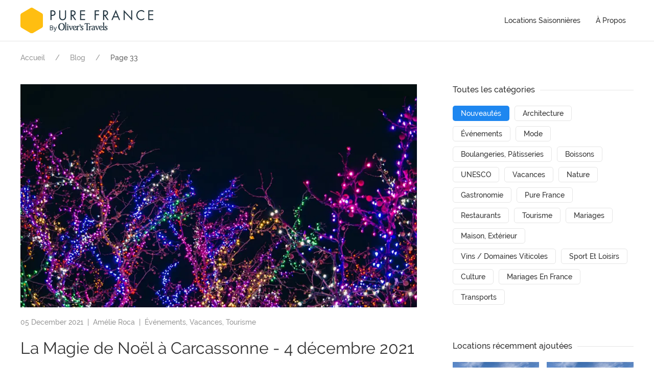

--- FILE ---
content_type: text/html; charset=UTF-8
request_url: https://www.purefrance.com/fr/blog?page=33
body_size: 15693
content:
<!DOCTYPE html>
<html xmlns="http://www.w3.org/1999/xhtml" xml:lang="fr" lang="fr">
<head>
<title>Page 33 - L'art de vivre à la française entre luxe et tradition</title>
<meta charset="utf-8"> 
<meta name="description" content=" Articles, informations et contenus divertissants. Et lorsque vous serez tenté par des vacances, vous pourrez retrouver sur Pure France votre propriété idéale." />
<meta name="keywords" content="">
<meta name="viewport" content="width=device-width, initial-scale=1">

<link rel="preload" as="style" href="//use.typekit.net/lkw0otj.css" /><link rel="stylesheet" href="//use.typekit.net/lkw0otj.css" />
<link rel="preload" as="style" href="/css/uikit.min.css" /><link rel="stylesheet" href="/css/uikit.min.css" />
<link rel="preload" as="style" href="/css/pf.css" /><link rel="stylesheet" href="/css/pf.css">
	
<link rel="apple-touch-icon" sizes="180x180" href="/apple-touch-icon.png?v=1">
<link rel="icon" type="image/png" sizes="32x32" href="/favicon-32x32.png?v=1">
<link rel="icon" type="image/png" sizes="16x16" href="/favicon-16x16.png?v=1">
<link rel="manifest" href="/site.webmanifest?v=1">
<link rel="mask-icon" href="/safari-pinned-tab.svg?v=1" color="#ffbe11">
<link rel="shortcut icon" href="/favicon.ico?v=1">
<meta name="apple-mobile-web-app-title" content="Pure France">
<meta name="application-name" content="Pure France">
<meta name="msapplication-TileColor" content="#2f4858">
<meta name="theme-color" content="#2f4858">
    
<link rel="alternate" hreflang="fr" href="https://www.purefrance.com/fr/blog" /><link rel="alternate" hreflang="en" href="https://www.purefrance.com/en/blog" />    
<link rel="prev" href="https://www.purefrance.com/fr/blog?page=32" /><link rel="next" href="https://www.purefrance.com/fr/blog?page=34" /><link rel="canonical" href="https://www.purefrance.com/fr/blog?page=33" />	
<!-- Google Tag Manager -->
<script>(function(w,d,s,l,i){w[l]=w[l]||[];w[l].push({'gtm.start':
new Date().getTime(),event:'gtm.js'});var f=d.getElementsByTagName(s)[0],
j=d.createElement(s),dl=l!='dataLayer'?'&l='+l:'';j.async=true;j.src=
'https://www.googletagmanager.com/gtm.js?id='+i+dl;f.parentNode.insertBefore(j,f);
})(window,document,'script','dataLayer','GTM-WTSBF2Q');</script>
<!-- End Google Tag Manager -->

<!-- Start cookieyes banner --> <script id="cookieyes" type="text/javascript" src="https://cdn-cookieyes.com/client_data/c4783bddc9c516cdbb573335/script.js"></script> <!-- End cookieyes banner --></head>
<body>
<!-- Google Tag Manager (noscript) -->
<noscript><iframe src=https://www.googletagmanager.com/ns.html?id=GTM-WTSBF2Q
height="0" width="0" style="display:none;visibility:hidden"></iframe></noscript>
<!-- End Google Tag Manager (noscript) -->

<div uk-sticky="sel-target: .uk-navbar-container; cls-active: uk-navbar-sticky; show-on-up: true; animation: uk-animation-slide-top">
    <nav class="uk-navbar uk-container uk-container-expand uk-background-default">
        
                
            <div class="uk-navbar-left">
                <a href="https://www.purefrance.fr"><img src="/assets/img/pure-france-olivers-travels-dark.svg" alt="Pure France" title="Pure France" width="260" height="40" /></a>
            </div>       

            <div class="uk-navbar-right">
                                <div class="uk-navbar-item uk-visible@s"><a href="https://www.purefrance.fr" class="uk-button uk-button-text uk-text-capitalize">locations Saisonnières</a></div>
                                <div class="uk-navbar-item uk-visible@s"><a href="https://www.purefrance.fr/a-propos" class="uk-button uk-button-text uk-text-capitalize">À propos</a></div>

                				<a class="uk-navbar-toggle uk-hidden@s" uk-navbar-toggle-icon uk-toggle href="#modal-menu"></a>
            </div>
        
                
    </nav>
    <hr class="uk-margin-remove" />
</div>

<div id="modal-menu" class="uk-modal-container" uk-modal>
    <div class="uk-modal-dialog uk-modal-body">
        <button class="uk-modal-close-default" type="button" uk-close></button>
		
		        
           <a href="https://www.purefrance.com"><img src="/assets/img/pure-france-olivers-travels-dark.svg" alt="Pure France" title="Pure France" width="227" height="35" /></a>
		
			<ul class="uk-list uk-list-large uk-text-center uk-padding-large">
				<li><a href="https://www.purefrance.fr" class="uk-button uk-button-text uk-text-capitalize uk-text-large">locations Saisonnières</a></li>
				<li><a href="/fr/blog" class="uk-button uk-button-text uk-text-capitalize uk-text-large">Blog</a></li>
				<li><a href="https://www.purefrance.fr/a-propos" class="uk-button uk-button-text uk-text-capitalize uk-text-large">À propos</a></li>
			</ul>
        
        		
    </div>
</div>    
<div class="uk-section uk-section-xsmall">
    <div class="uk-container uk-container-expand">
        <ul class="uk-breadcrumb">
            <li><a href="https://www.purefrance.fr/">Accueil</a></li>
            <li><a href="/fr/blog">Blog</a></li>
            <li><span>Page 33</span></li>
        </ul>
    </div>    
</div>

    
<div class="uk-section uk-section-xsmall">
    <div class="uk-container">
        <div class="uk-grid-large uk-margin-large-bottom" uk-grid>
            <div class="uk-width-2-3@m">
                <article class="uk-margin-large">
        <a href="/fr/blog/la-magie-de-noel-a-carcassonne-4-decembre-2021" class="uk-display-block uk-cover-container uk-link-reset">
        <picture>
            
                <source type="image/webp"
                    data-srcset="
                    //images.ctfassets.net/43cg184ejz07/4qCL0yDEaFJQajc4rphVjj/6c82d64567a0bc3f0bc9113216cc406b/pexels-photo-752484.jpg?fm=webp&w=640&h=360&fit=fill 640w,
                    //images.ctfassets.net/43cg184ejz07/4qCL0yDEaFJQajc4rphVjj/6c82d64567a0bc3f0bc9113216cc406b/pexels-photo-752484.jpg?fm=webp&w=768&h=432&fit=fill 768w,
                    //images.ctfassets.net/43cg184ejz07/4qCL0yDEaFJQajc4rphVjj/6c82d64567a0bc3f0bc9113216cc406b/pexels-photo-752484.jpg?fm=webp&w=896&h=504&fit=fill 896w,
                    //images.ctfassets.net/43cg184ejz07/4qCL0yDEaFJQajc4rphVjj/6c82d64567a0bc3f0bc9113216cc406b/pexels-photo-752484.jpg?fm=webp&w=1024&h=576&fit=fill 1024w,
                    //images.ctfassets.net/43cg184ejz07/4qCL0yDEaFJQajc4rphVjj/6c82d64567a0bc3f0bc9113216cc406b/pexels-photo-752484.jpg?fm=webp&w=1366&h=768&fit=fill 1366w,
                    //images.ctfassets.net/43cg184ejz07/4qCL0yDEaFJQajc4rphVjj/6c82d64567a0bc3f0bc9113216cc406b/pexels-photo-752484.jpg?fm=webp&w=1600&h=900&fit=fill 1600w,
                    //images.ctfassets.net/43cg184ejz07/4qCL0yDEaFJQajc4rphVjj/6c82d64567a0bc3f0bc9113216cc406b/pexels-photo-752484.jpg?fm=webp&w=1920&h=1080&fit=fill 1920w"
                    data-sizes="(max-width:960px) 100vw, (max-width:1200px) 66vw, 800px" />
                <source type="image/jpeg"
                    data-srcset="
                    //images.ctfassets.net/43cg184ejz07/4qCL0yDEaFJQajc4rphVjj/6c82d64567a0bc3f0bc9113216cc406b/pexels-photo-752484.jpg?fm=jpg&w=640&h=360&fit=fill 640w,
                    //images.ctfassets.net/43cg184ejz07/4qCL0yDEaFJQajc4rphVjj/6c82d64567a0bc3f0bc9113216cc406b/pexels-photo-752484.jpg?fm=jpg&w=768&h=432&fit=fill 768w,
                    //images.ctfassets.net/43cg184ejz07/4qCL0yDEaFJQajc4rphVjj/6c82d64567a0bc3f0bc9113216cc406b/pexels-photo-752484.jpg?fm=jpg&w=896&h=504&fit=fill 896w,
                    //images.ctfassets.net/43cg184ejz07/4qCL0yDEaFJQajc4rphVjj/6c82d64567a0bc3f0bc9113216cc406b/pexels-photo-752484.jpg?fm=jpg&w=1024&h=576&fit=fill 1024w,
                    //images.ctfassets.net/43cg184ejz07/4qCL0yDEaFJQajc4rphVjj/6c82d64567a0bc3f0bc9113216cc406b/pexels-photo-752484.jpg?fm=jpg&w=1366&h=768&fit=fill 1366w,
                    //images.ctfassets.net/43cg184ejz07/4qCL0yDEaFJQajc4rphVjj/6c82d64567a0bc3f0bc9113216cc406b/pexels-photo-752484.jpg?fm=jpg&w=1600&h=900&fit=fill 1600w,
                    //images.ctfassets.net/43cg184ejz07/4qCL0yDEaFJQajc4rphVjj/6c82d64567a0bc3f0bc9113216cc406b/pexels-photo-752484.jpg?fm=jpg&w=1920&h=1080&fit=fill 1920w"
                    data-sizes="(max-width:960px) 100vw, (max-width:1200px) 66vw, 800px" />              
                <img 
                    data-srcset="
                    //images.ctfassets.net/43cg184ejz07/4qCL0yDEaFJQajc4rphVjj/6c82d64567a0bc3f0bc9113216cc406b/pexels-photo-752484.jpg?fm=jpg&w=640&h=360&fit=fill 640w,
                    //images.ctfassets.net/43cg184ejz07/4qCL0yDEaFJQajc4rphVjj/6c82d64567a0bc3f0bc9113216cc406b/pexels-photo-752484.jpg?fm=jpg&w=768&h=432&fit=fill 768w,
                    //images.ctfassets.net/43cg184ejz07/4qCL0yDEaFJQajc4rphVjj/6c82d64567a0bc3f0bc9113216cc406b/pexels-photo-752484.jpg?fm=jpg&w=896&h=504&fit=fill 896w,
                    //images.ctfassets.net/43cg184ejz07/4qCL0yDEaFJQajc4rphVjj/6c82d64567a0bc3f0bc9113216cc406b/pexels-photo-752484.jpg?fm=jpg&w=1024&h=576&fit=fill 1024w,
                    //images.ctfassets.net/43cg184ejz07/4qCL0yDEaFJQajc4rphVjj/6c82d64567a0bc3f0bc9113216cc406b/pexels-photo-752484.jpg?fm=jpg&w=1366&h=768&fit=fill 1366w,
                    //images.ctfassets.net/43cg184ejz07/4qCL0yDEaFJQajc4rphVjj/6c82d64567a0bc3f0bc9113216cc406b/pexels-photo-752484.jpg?fm=jpg&w=1600&h=900&fit=fill 1600w,
                    //images.ctfassets.net/43cg184ejz07/4qCL0yDEaFJQajc4rphVjj/6c82d64567a0bc3f0bc9113216cc406b/pexels-photo-752484.jpg?fm=jpg&w=1920&h=1080&fit=fill 1920w"
                    data-sizes="(max-width:960px) 100vw, (max-width:1200px) 66vw, 800px"
                    data-src="//images.ctfassets.net/43cg184ejz07/4qCL0yDEaFJQajc4rphVjj/6c82d64567a0bc3f0bc9113216cc406b/pexels-photo-752484.jpg?fm=jpg&w=1024&h=576&fit=fill" 
                    class="lazy"
                    alt="© Pexels" title="© Pexels" uk-cover />
                    </picture>
        <canvas width="1600" height="900"></canvas>
            </a>
        <p class="uk-text-meta">05 December 2021&nbsp; | &nbsp;<a href="/fr/blog/author/amelie-roca">Amélie Roca</a>&nbsp; | &nbsp;<a class="uk-link-text" href="/fr/blog/category/evenements">Événements</a>, <a class="uk-link-text" href="/fr/blog/category/vacances">Vacances</a>, <a class="uk-link-text" href="/fr/blog/category/tourisme">Tourisme</a></p>
    <h2 class="uk-margin-remove"><a class="uk-link-reset uk-text-normal" href="/fr/blog/la-magie-de-noel-a-carcassonne-4-decembre-2021">La Magie de Noël à Carcassonne - 4 décembre 2021</a></h2>
    <p class="">Le marché de Noël de Carcassonne débutera le 4 décembre 2021 et se terminera le 2 janvier 2022.
A proximité de nos propriétés en location, Carcassonne est idéalement située et possède toutes les commodités. Cette ville est principalement connue pour sa Cité fortifiée et le Canal du midi, classés au Patrimoine Mondial de l'UNESCO. 
En hiver, pour les fêtes de fin d'année le centre ville de Carcassonne s'illumine et s'anime pour laisser place à l'un des plus agréables marché de Noël. </p>
    <div class="uk-grid-small uk-child-width-auto" uk-grid>
        <div>
            <a class="uk-button uk-button-default" href="/fr/blog/la-magie-de-noel-a-carcassonne-4-decembre-2021">Continuer la lecture</a>
        </div>
    </div>
</article>
<article class="uk-margin-large">
        <a href="/fr/blog/la-truffe-a-lhonneur-pour-les-fetes" class="uk-display-block uk-cover-container uk-link-reset">
        <picture>
            
                <source type="image/webp"
                    data-srcset="
                    //images.ctfassets.net/43cg184ejz07/3EOrFkYL7ncdrQb6J4TYAb/5d65e2df01d6989c9ecc1bd866794169/pexels-photo-2773940.jpg?fm=webp&w=640&h=360&fit=fill 640w,
                    //images.ctfassets.net/43cg184ejz07/3EOrFkYL7ncdrQb6J4TYAb/5d65e2df01d6989c9ecc1bd866794169/pexels-photo-2773940.jpg?fm=webp&w=768&h=432&fit=fill 768w,
                    //images.ctfassets.net/43cg184ejz07/3EOrFkYL7ncdrQb6J4TYAb/5d65e2df01d6989c9ecc1bd866794169/pexels-photo-2773940.jpg?fm=webp&w=896&h=504&fit=fill 896w,
                    //images.ctfassets.net/43cg184ejz07/3EOrFkYL7ncdrQb6J4TYAb/5d65e2df01d6989c9ecc1bd866794169/pexels-photo-2773940.jpg?fm=webp&w=1024&h=576&fit=fill 1024w,
                    //images.ctfassets.net/43cg184ejz07/3EOrFkYL7ncdrQb6J4TYAb/5d65e2df01d6989c9ecc1bd866794169/pexels-photo-2773940.jpg?fm=webp&w=1366&h=768&fit=fill 1366w,
                    //images.ctfassets.net/43cg184ejz07/3EOrFkYL7ncdrQb6J4TYAb/5d65e2df01d6989c9ecc1bd866794169/pexels-photo-2773940.jpg?fm=webp&w=1600&h=900&fit=fill 1600w,
                    //images.ctfassets.net/43cg184ejz07/3EOrFkYL7ncdrQb6J4TYAb/5d65e2df01d6989c9ecc1bd866794169/pexels-photo-2773940.jpg?fm=webp&w=1920&h=1080&fit=fill 1920w"
                    data-sizes="(max-width:960px) 100vw, (max-width:1200px) 66vw, 800px" />
                <source type="image/jpeg"
                    data-srcset="
                    //images.ctfassets.net/43cg184ejz07/3EOrFkYL7ncdrQb6J4TYAb/5d65e2df01d6989c9ecc1bd866794169/pexels-photo-2773940.jpg?fm=jpg&w=640&h=360&fit=fill 640w,
                    //images.ctfassets.net/43cg184ejz07/3EOrFkYL7ncdrQb6J4TYAb/5d65e2df01d6989c9ecc1bd866794169/pexels-photo-2773940.jpg?fm=jpg&w=768&h=432&fit=fill 768w,
                    //images.ctfassets.net/43cg184ejz07/3EOrFkYL7ncdrQb6J4TYAb/5d65e2df01d6989c9ecc1bd866794169/pexels-photo-2773940.jpg?fm=jpg&w=896&h=504&fit=fill 896w,
                    //images.ctfassets.net/43cg184ejz07/3EOrFkYL7ncdrQb6J4TYAb/5d65e2df01d6989c9ecc1bd866794169/pexels-photo-2773940.jpg?fm=jpg&w=1024&h=576&fit=fill 1024w,
                    //images.ctfassets.net/43cg184ejz07/3EOrFkYL7ncdrQb6J4TYAb/5d65e2df01d6989c9ecc1bd866794169/pexels-photo-2773940.jpg?fm=jpg&w=1366&h=768&fit=fill 1366w,
                    //images.ctfassets.net/43cg184ejz07/3EOrFkYL7ncdrQb6J4TYAb/5d65e2df01d6989c9ecc1bd866794169/pexels-photo-2773940.jpg?fm=jpg&w=1600&h=900&fit=fill 1600w,
                    //images.ctfassets.net/43cg184ejz07/3EOrFkYL7ncdrQb6J4TYAb/5d65e2df01d6989c9ecc1bd866794169/pexels-photo-2773940.jpg?fm=jpg&w=1920&h=1080&fit=fill 1920w"
                    data-sizes="(max-width:960px) 100vw, (max-width:1200px) 66vw, 800px" />              
                <img 
                    data-srcset="
                    //images.ctfassets.net/43cg184ejz07/3EOrFkYL7ncdrQb6J4TYAb/5d65e2df01d6989c9ecc1bd866794169/pexels-photo-2773940.jpg?fm=jpg&w=640&h=360&fit=fill 640w,
                    //images.ctfassets.net/43cg184ejz07/3EOrFkYL7ncdrQb6J4TYAb/5d65e2df01d6989c9ecc1bd866794169/pexels-photo-2773940.jpg?fm=jpg&w=768&h=432&fit=fill 768w,
                    //images.ctfassets.net/43cg184ejz07/3EOrFkYL7ncdrQb6J4TYAb/5d65e2df01d6989c9ecc1bd866794169/pexels-photo-2773940.jpg?fm=jpg&w=896&h=504&fit=fill 896w,
                    //images.ctfassets.net/43cg184ejz07/3EOrFkYL7ncdrQb6J4TYAb/5d65e2df01d6989c9ecc1bd866794169/pexels-photo-2773940.jpg?fm=jpg&w=1024&h=576&fit=fill 1024w,
                    //images.ctfassets.net/43cg184ejz07/3EOrFkYL7ncdrQb6J4TYAb/5d65e2df01d6989c9ecc1bd866794169/pexels-photo-2773940.jpg?fm=jpg&w=1366&h=768&fit=fill 1366w,
                    //images.ctfassets.net/43cg184ejz07/3EOrFkYL7ncdrQb6J4TYAb/5d65e2df01d6989c9ecc1bd866794169/pexels-photo-2773940.jpg?fm=jpg&w=1600&h=900&fit=fill 1600w,
                    //images.ctfassets.net/43cg184ejz07/3EOrFkYL7ncdrQb6J4TYAb/5d65e2df01d6989c9ecc1bd866794169/pexels-photo-2773940.jpg?fm=jpg&w=1920&h=1080&fit=fill 1920w"
                    data-sizes="(max-width:960px) 100vw, (max-width:1200px) 66vw, 800px"
                    data-src="//images.ctfassets.net/43cg184ejz07/3EOrFkYL7ncdrQb6J4TYAb/5d65e2df01d6989c9ecc1bd866794169/pexels-photo-2773940.jpg?fm=jpg&w=1024&h=576&fit=fill" 
                    class="lazy"
                    alt="© Pixabay" title="© Pixabay" uk-cover />
                    </picture>
        <canvas width="1600" height="900"></canvas>
            </a>
        <p class="uk-text-meta">04 December 2021&nbsp; | &nbsp;<a href="/fr/blog/author/amelie-roca">Amélie Roca</a>&nbsp; | &nbsp;<a class="uk-link-text" href="/fr/blog/category/gastronomie">Gastronomie</a></p>
    <h2 class="uk-margin-remove"><a class="uk-link-reset uk-text-normal" href="/fr/blog/la-truffe-a-lhonneur-pour-les-fetes">La truffe à l'honneur pour les fêtes</a></h2>
    <p class=""> La truffe, un goût unique et d'exception. Sa rareté en fait un produit très apprécié, haut de gamme.
Appréciez la truffe sous toutes les formes pour les fête de fin d'année.
En Occitanie vous pourrez découvrir la Maison de La Truffe, qui vous garantira une plongée souterraine dans l'univers du diamant noir.
Un univers passionnant et une expérience sensorielle. Vous trouverez dans l'espace boutique avec une gamme de produit de qualité autour de la truffe.</p>
    <div class="uk-grid-small uk-child-width-auto" uk-grid>
        <div>
            <a class="uk-button uk-button-default" href="/fr/blog/la-truffe-a-lhonneur-pour-les-fetes">Continuer la lecture</a>
        </div>
    </div>
</article>
<article class="uk-margin-large">
        <a href="/fr/blog/grasse-capitale-mondiale-du-parfum" class="uk-display-block uk-cover-container uk-link-reset">
        <picture>
            
                <source type="image/webp"
                    data-srcset="
                    //images.ctfassets.net/43cg184ejz07/5x5EwwipdULS1mVviYHMPB/b1675f9d9edfc438c0354fd8db90dd92/Grasse.jpeg?fm=webp&w=640&h=360&fit=fill 640w,
                    //images.ctfassets.net/43cg184ejz07/5x5EwwipdULS1mVviYHMPB/b1675f9d9edfc438c0354fd8db90dd92/Grasse.jpeg?fm=webp&w=768&h=432&fit=fill 768w,
                    //images.ctfassets.net/43cg184ejz07/5x5EwwipdULS1mVviYHMPB/b1675f9d9edfc438c0354fd8db90dd92/Grasse.jpeg?fm=webp&w=896&h=504&fit=fill 896w,
                    //images.ctfassets.net/43cg184ejz07/5x5EwwipdULS1mVviYHMPB/b1675f9d9edfc438c0354fd8db90dd92/Grasse.jpeg?fm=webp&w=1024&h=576&fit=fill 1024w,
                    //images.ctfassets.net/43cg184ejz07/5x5EwwipdULS1mVviYHMPB/b1675f9d9edfc438c0354fd8db90dd92/Grasse.jpeg?fm=webp&w=1366&h=768&fit=fill 1366w,
                    //images.ctfassets.net/43cg184ejz07/5x5EwwipdULS1mVviYHMPB/b1675f9d9edfc438c0354fd8db90dd92/Grasse.jpeg?fm=webp&w=1600&h=900&fit=fill 1600w,
                    //images.ctfassets.net/43cg184ejz07/5x5EwwipdULS1mVviYHMPB/b1675f9d9edfc438c0354fd8db90dd92/Grasse.jpeg?fm=webp&w=1920&h=1080&fit=fill 1920w"
                    data-sizes="(max-width:960px) 100vw, (max-width:1200px) 66vw, 800px" />
                <source type="image/jpeg"
                    data-srcset="
                    //images.ctfassets.net/43cg184ejz07/5x5EwwipdULS1mVviYHMPB/b1675f9d9edfc438c0354fd8db90dd92/Grasse.jpeg?fm=jpg&w=640&h=360&fit=fill 640w,
                    //images.ctfassets.net/43cg184ejz07/5x5EwwipdULS1mVviYHMPB/b1675f9d9edfc438c0354fd8db90dd92/Grasse.jpeg?fm=jpg&w=768&h=432&fit=fill 768w,
                    //images.ctfassets.net/43cg184ejz07/5x5EwwipdULS1mVviYHMPB/b1675f9d9edfc438c0354fd8db90dd92/Grasse.jpeg?fm=jpg&w=896&h=504&fit=fill 896w,
                    //images.ctfassets.net/43cg184ejz07/5x5EwwipdULS1mVviYHMPB/b1675f9d9edfc438c0354fd8db90dd92/Grasse.jpeg?fm=jpg&w=1024&h=576&fit=fill 1024w,
                    //images.ctfassets.net/43cg184ejz07/5x5EwwipdULS1mVviYHMPB/b1675f9d9edfc438c0354fd8db90dd92/Grasse.jpeg?fm=jpg&w=1366&h=768&fit=fill 1366w,
                    //images.ctfassets.net/43cg184ejz07/5x5EwwipdULS1mVviYHMPB/b1675f9d9edfc438c0354fd8db90dd92/Grasse.jpeg?fm=jpg&w=1600&h=900&fit=fill 1600w,
                    //images.ctfassets.net/43cg184ejz07/5x5EwwipdULS1mVviYHMPB/b1675f9d9edfc438c0354fd8db90dd92/Grasse.jpeg?fm=jpg&w=1920&h=1080&fit=fill 1920w"
                    data-sizes="(max-width:960px) 100vw, (max-width:1200px) 66vw, 800px" />              
                <img 
                    data-srcset="
                    //images.ctfassets.net/43cg184ejz07/5x5EwwipdULS1mVviYHMPB/b1675f9d9edfc438c0354fd8db90dd92/Grasse.jpeg?fm=jpg&w=640&h=360&fit=fill 640w,
                    //images.ctfassets.net/43cg184ejz07/5x5EwwipdULS1mVviYHMPB/b1675f9d9edfc438c0354fd8db90dd92/Grasse.jpeg?fm=jpg&w=768&h=432&fit=fill 768w,
                    //images.ctfassets.net/43cg184ejz07/5x5EwwipdULS1mVviYHMPB/b1675f9d9edfc438c0354fd8db90dd92/Grasse.jpeg?fm=jpg&w=896&h=504&fit=fill 896w,
                    //images.ctfassets.net/43cg184ejz07/5x5EwwipdULS1mVviYHMPB/b1675f9d9edfc438c0354fd8db90dd92/Grasse.jpeg?fm=jpg&w=1024&h=576&fit=fill 1024w,
                    //images.ctfassets.net/43cg184ejz07/5x5EwwipdULS1mVviYHMPB/b1675f9d9edfc438c0354fd8db90dd92/Grasse.jpeg?fm=jpg&w=1366&h=768&fit=fill 1366w,
                    //images.ctfassets.net/43cg184ejz07/5x5EwwipdULS1mVviYHMPB/b1675f9d9edfc438c0354fd8db90dd92/Grasse.jpeg?fm=jpg&w=1600&h=900&fit=fill 1600w,
                    //images.ctfassets.net/43cg184ejz07/5x5EwwipdULS1mVviYHMPB/b1675f9d9edfc438c0354fd8db90dd92/Grasse.jpeg?fm=jpg&w=1920&h=1080&fit=fill 1920w"
                    data-sizes="(max-width:960px) 100vw, (max-width:1200px) 66vw, 800px"
                    data-src="//images.ctfassets.net/43cg184ejz07/5x5EwwipdULS1mVviYHMPB/b1675f9d9edfc438c0354fd8db90dd92/Grasse.jpeg?fm=jpg&w=1024&h=576&fit=fill" 
                    class="lazy"
                    alt="" title="" uk-cover />
                    </picture>
        <canvas width="1600" height="900"></canvas>
            </a>
        <p class="uk-text-meta">03 December 2021&nbsp; | &nbsp;<a href="/fr/blog/author/hugh-atkins">Hugh Atkins</a>&nbsp; | &nbsp;<a class="uk-link-text" href="/fr/blog/category/mode">Mode</a></p>
    <h2 class="uk-margin-remove"><a class="uk-link-reset uk-text-normal" href="/fr/blog/grasse-capitale-mondiale-du-parfum">Grasse, capitale mondiale du parfum</a></h2>
    <p class="">Entre Alpes et Méditerranée, pays au charme discret avec la Ville des Parfums comme capitale, le Pays de Grasse offre aux visiteurs du monde entier, un cadre de vie préservé et ensoleillé, des patrimoines culturels et naturels, une biodiversité et un art de vivre exceptionnels … une expérience à vivre !</p>
    <div class="uk-grid-small uk-child-width-auto" uk-grid>
        <div>
            <a class="uk-button uk-button-default" href="/fr/blog/grasse-capitale-mondiale-du-parfum">Continuer la lecture</a>
        </div>
    </div>
</article>
<article class="uk-margin-large">
        <a href="/fr/blog/comment-bien-reussir-sa-decoration-de-noel" class="uk-display-block uk-cover-container uk-link-reset">
        <picture>
            
                <source type="image/webp"
                    data-srcset="
                    //images.ctfassets.net/43cg184ejz07/1kngQaMY0EuPtToGwPwSDj/427b3d664a5d3bf3b1b190c05e531272/hearts-4678021_1280.jpg?fm=webp&w=640&h=360&fit=fill 640w,
                    //images.ctfassets.net/43cg184ejz07/1kngQaMY0EuPtToGwPwSDj/427b3d664a5d3bf3b1b190c05e531272/hearts-4678021_1280.jpg?fm=webp&w=768&h=432&fit=fill 768w,
                    //images.ctfassets.net/43cg184ejz07/1kngQaMY0EuPtToGwPwSDj/427b3d664a5d3bf3b1b190c05e531272/hearts-4678021_1280.jpg?fm=webp&w=896&h=504&fit=fill 896w,
                    //images.ctfassets.net/43cg184ejz07/1kngQaMY0EuPtToGwPwSDj/427b3d664a5d3bf3b1b190c05e531272/hearts-4678021_1280.jpg?fm=webp&w=1024&h=576&fit=fill 1024w,
                    //images.ctfassets.net/43cg184ejz07/1kngQaMY0EuPtToGwPwSDj/427b3d664a5d3bf3b1b190c05e531272/hearts-4678021_1280.jpg?fm=webp&w=1366&h=768&fit=fill 1366w,
                    //images.ctfassets.net/43cg184ejz07/1kngQaMY0EuPtToGwPwSDj/427b3d664a5d3bf3b1b190c05e531272/hearts-4678021_1280.jpg?fm=webp&w=1600&h=900&fit=fill 1600w,
                    //images.ctfassets.net/43cg184ejz07/1kngQaMY0EuPtToGwPwSDj/427b3d664a5d3bf3b1b190c05e531272/hearts-4678021_1280.jpg?fm=webp&w=1920&h=1080&fit=fill 1920w"
                    data-sizes="(max-width:960px) 100vw, (max-width:1200px) 66vw, 800px" />
                <source type="image/jpeg"
                    data-srcset="
                    //images.ctfassets.net/43cg184ejz07/1kngQaMY0EuPtToGwPwSDj/427b3d664a5d3bf3b1b190c05e531272/hearts-4678021_1280.jpg?fm=jpg&w=640&h=360&fit=fill 640w,
                    //images.ctfassets.net/43cg184ejz07/1kngQaMY0EuPtToGwPwSDj/427b3d664a5d3bf3b1b190c05e531272/hearts-4678021_1280.jpg?fm=jpg&w=768&h=432&fit=fill 768w,
                    //images.ctfassets.net/43cg184ejz07/1kngQaMY0EuPtToGwPwSDj/427b3d664a5d3bf3b1b190c05e531272/hearts-4678021_1280.jpg?fm=jpg&w=896&h=504&fit=fill 896w,
                    //images.ctfassets.net/43cg184ejz07/1kngQaMY0EuPtToGwPwSDj/427b3d664a5d3bf3b1b190c05e531272/hearts-4678021_1280.jpg?fm=jpg&w=1024&h=576&fit=fill 1024w,
                    //images.ctfassets.net/43cg184ejz07/1kngQaMY0EuPtToGwPwSDj/427b3d664a5d3bf3b1b190c05e531272/hearts-4678021_1280.jpg?fm=jpg&w=1366&h=768&fit=fill 1366w,
                    //images.ctfassets.net/43cg184ejz07/1kngQaMY0EuPtToGwPwSDj/427b3d664a5d3bf3b1b190c05e531272/hearts-4678021_1280.jpg?fm=jpg&w=1600&h=900&fit=fill 1600w,
                    //images.ctfassets.net/43cg184ejz07/1kngQaMY0EuPtToGwPwSDj/427b3d664a5d3bf3b1b190c05e531272/hearts-4678021_1280.jpg?fm=jpg&w=1920&h=1080&fit=fill 1920w"
                    data-sizes="(max-width:960px) 100vw, (max-width:1200px) 66vw, 800px" />              
                <img 
                    data-srcset="
                    //images.ctfassets.net/43cg184ejz07/1kngQaMY0EuPtToGwPwSDj/427b3d664a5d3bf3b1b190c05e531272/hearts-4678021_1280.jpg?fm=jpg&w=640&h=360&fit=fill 640w,
                    //images.ctfassets.net/43cg184ejz07/1kngQaMY0EuPtToGwPwSDj/427b3d664a5d3bf3b1b190c05e531272/hearts-4678021_1280.jpg?fm=jpg&w=768&h=432&fit=fill 768w,
                    //images.ctfassets.net/43cg184ejz07/1kngQaMY0EuPtToGwPwSDj/427b3d664a5d3bf3b1b190c05e531272/hearts-4678021_1280.jpg?fm=jpg&w=896&h=504&fit=fill 896w,
                    //images.ctfassets.net/43cg184ejz07/1kngQaMY0EuPtToGwPwSDj/427b3d664a5d3bf3b1b190c05e531272/hearts-4678021_1280.jpg?fm=jpg&w=1024&h=576&fit=fill 1024w,
                    //images.ctfassets.net/43cg184ejz07/1kngQaMY0EuPtToGwPwSDj/427b3d664a5d3bf3b1b190c05e531272/hearts-4678021_1280.jpg?fm=jpg&w=1366&h=768&fit=fill 1366w,
                    //images.ctfassets.net/43cg184ejz07/1kngQaMY0EuPtToGwPwSDj/427b3d664a5d3bf3b1b190c05e531272/hearts-4678021_1280.jpg?fm=jpg&w=1600&h=900&fit=fill 1600w,
                    //images.ctfassets.net/43cg184ejz07/1kngQaMY0EuPtToGwPwSDj/427b3d664a5d3bf3b1b190c05e531272/hearts-4678021_1280.jpg?fm=jpg&w=1920&h=1080&fit=fill 1920w"
                    data-sizes="(max-width:960px) 100vw, (max-width:1200px) 66vw, 800px"
                    data-src="//images.ctfassets.net/43cg184ejz07/1kngQaMY0EuPtToGwPwSDj/427b3d664a5d3bf3b1b190c05e531272/hearts-4678021_1280.jpg?fm=jpg&w=1024&h=576&fit=fill" 
                    class="lazy"
                    alt="© Pixabay" title="© Pixabay" uk-cover />
                    </picture>
        <canvas width="1600" height="900"></canvas>
            </a>
        <p class="uk-text-meta">02 December 2021&nbsp; | &nbsp;<a href="/fr/blog/author/amelie-roca">Amélie Roca</a>&nbsp; | &nbsp;<a class="uk-link-text" href="/fr/blog/category/maison-decoration-exterieur">Maison,  Extérieur</a></p>
    <h2 class="uk-margin-remove"><a class="uk-link-reset uk-text-normal" href="/fr/blog/comment-bien-reussir-sa-decoration-de-noel">Comment bien réussir sa décoration de Noël?</a></h2>
    <p class="">Le compte à rebours est lancé, Noël c'est dans 1 mois! Vous commencez peut être à penser à votre décoration de Noël. Qui dit fêtes de fin d'année, dit sapin, guirlandes lumineuses, table, décoration classique ou plus moderne selon les goûts.</p>
    <div class="uk-grid-small uk-child-width-auto" uk-grid>
        <div>
            <a class="uk-button uk-button-default" href="/fr/blog/comment-bien-reussir-sa-decoration-de-noel">Continuer la lecture</a>
        </div>
    </div>
</article>
<article class="uk-margin-large">
        <a href="/fr/blog/festival-des-lanternes-blagnac" class="uk-display-block uk-cover-container uk-link-reset">
        <picture>
            
                <source type="image/webp"
                    data-srcset="
                    //images.ctfassets.net/43cg184ejz07/7c9yOFcjvbOv6WMEsrgnEt/875a89f13115cd13d2699372bd70db6b/photo-1577793890941-a56d77532f24.png?fm=webp&w=640&h=360&fit=fill 640w,
                    //images.ctfassets.net/43cg184ejz07/7c9yOFcjvbOv6WMEsrgnEt/875a89f13115cd13d2699372bd70db6b/photo-1577793890941-a56d77532f24.png?fm=webp&w=768&h=432&fit=fill 768w,
                    //images.ctfassets.net/43cg184ejz07/7c9yOFcjvbOv6WMEsrgnEt/875a89f13115cd13d2699372bd70db6b/photo-1577793890941-a56d77532f24.png?fm=webp&w=896&h=504&fit=fill 896w,
                    //images.ctfassets.net/43cg184ejz07/7c9yOFcjvbOv6WMEsrgnEt/875a89f13115cd13d2699372bd70db6b/photo-1577793890941-a56d77532f24.png?fm=webp&w=1024&h=576&fit=fill 1024w,
                    //images.ctfassets.net/43cg184ejz07/7c9yOFcjvbOv6WMEsrgnEt/875a89f13115cd13d2699372bd70db6b/photo-1577793890941-a56d77532f24.png?fm=webp&w=1366&h=768&fit=fill 1366w,
                    //images.ctfassets.net/43cg184ejz07/7c9yOFcjvbOv6WMEsrgnEt/875a89f13115cd13d2699372bd70db6b/photo-1577793890941-a56d77532f24.png?fm=webp&w=1600&h=900&fit=fill 1600w,
                    //images.ctfassets.net/43cg184ejz07/7c9yOFcjvbOv6WMEsrgnEt/875a89f13115cd13d2699372bd70db6b/photo-1577793890941-a56d77532f24.png?fm=webp&w=1920&h=1080&fit=fill 1920w"
                    data-sizes="(max-width:960px) 100vw, (max-width:1200px) 66vw, 800px" />
                <source type="image/jpeg"
                    data-srcset="
                    //images.ctfassets.net/43cg184ejz07/7c9yOFcjvbOv6WMEsrgnEt/875a89f13115cd13d2699372bd70db6b/photo-1577793890941-a56d77532f24.png?fm=jpg&w=640&h=360&fit=fill 640w,
                    //images.ctfassets.net/43cg184ejz07/7c9yOFcjvbOv6WMEsrgnEt/875a89f13115cd13d2699372bd70db6b/photo-1577793890941-a56d77532f24.png?fm=jpg&w=768&h=432&fit=fill 768w,
                    //images.ctfassets.net/43cg184ejz07/7c9yOFcjvbOv6WMEsrgnEt/875a89f13115cd13d2699372bd70db6b/photo-1577793890941-a56d77532f24.png?fm=jpg&w=896&h=504&fit=fill 896w,
                    //images.ctfassets.net/43cg184ejz07/7c9yOFcjvbOv6WMEsrgnEt/875a89f13115cd13d2699372bd70db6b/photo-1577793890941-a56d77532f24.png?fm=jpg&w=1024&h=576&fit=fill 1024w,
                    //images.ctfassets.net/43cg184ejz07/7c9yOFcjvbOv6WMEsrgnEt/875a89f13115cd13d2699372bd70db6b/photo-1577793890941-a56d77532f24.png?fm=jpg&w=1366&h=768&fit=fill 1366w,
                    //images.ctfassets.net/43cg184ejz07/7c9yOFcjvbOv6WMEsrgnEt/875a89f13115cd13d2699372bd70db6b/photo-1577793890941-a56d77532f24.png?fm=jpg&w=1600&h=900&fit=fill 1600w,
                    //images.ctfassets.net/43cg184ejz07/7c9yOFcjvbOv6WMEsrgnEt/875a89f13115cd13d2699372bd70db6b/photo-1577793890941-a56d77532f24.png?fm=jpg&w=1920&h=1080&fit=fill 1920w"
                    data-sizes="(max-width:960px) 100vw, (max-width:1200px) 66vw, 800px" />              
                <img 
                    data-srcset="
                    //images.ctfassets.net/43cg184ejz07/7c9yOFcjvbOv6WMEsrgnEt/875a89f13115cd13d2699372bd70db6b/photo-1577793890941-a56d77532f24.png?fm=jpg&w=640&h=360&fit=fill 640w,
                    //images.ctfassets.net/43cg184ejz07/7c9yOFcjvbOv6WMEsrgnEt/875a89f13115cd13d2699372bd70db6b/photo-1577793890941-a56d77532f24.png?fm=jpg&w=768&h=432&fit=fill 768w,
                    //images.ctfassets.net/43cg184ejz07/7c9yOFcjvbOv6WMEsrgnEt/875a89f13115cd13d2699372bd70db6b/photo-1577793890941-a56d77532f24.png?fm=jpg&w=896&h=504&fit=fill 896w,
                    //images.ctfassets.net/43cg184ejz07/7c9yOFcjvbOv6WMEsrgnEt/875a89f13115cd13d2699372bd70db6b/photo-1577793890941-a56d77532f24.png?fm=jpg&w=1024&h=576&fit=fill 1024w,
                    //images.ctfassets.net/43cg184ejz07/7c9yOFcjvbOv6WMEsrgnEt/875a89f13115cd13d2699372bd70db6b/photo-1577793890941-a56d77532f24.png?fm=jpg&w=1366&h=768&fit=fill 1366w,
                    //images.ctfassets.net/43cg184ejz07/7c9yOFcjvbOv6WMEsrgnEt/875a89f13115cd13d2699372bd70db6b/photo-1577793890941-a56d77532f24.png?fm=jpg&w=1600&h=900&fit=fill 1600w,
                    //images.ctfassets.net/43cg184ejz07/7c9yOFcjvbOv6WMEsrgnEt/875a89f13115cd13d2699372bd70db6b/photo-1577793890941-a56d77532f24.png?fm=jpg&w=1920&h=1080&fit=fill 1920w"
                    data-sizes="(max-width:960px) 100vw, (max-width:1200px) 66vw, 800px"
                    data-src="//images.ctfassets.net/43cg184ejz07/7c9yOFcjvbOv6WMEsrgnEt/875a89f13115cd13d2699372bd70db6b/photo-1577793890941-a56d77532f24.png?fm=jpg&w=1024&h=576&fit=fill" 
                    class="lazy"
                    alt="© Unsplash" title="© Unsplash" uk-cover />
                    </picture>
        <canvas width="1600" height="900"></canvas>
            </a>
        <p class="uk-text-meta">01 December 2021&nbsp; | &nbsp;<a href="/fr/blog/author/amelie-roca">Amélie Roca</a>&nbsp; | &nbsp;<a class="uk-link-text" href="/fr/blog/category/evenements">Événements</a>, <a class="uk-link-text" href="/fr/blog/category/tourisme">Tourisme</a>, <a class="uk-link-text" href="/fr/blog/category/culture">Culture</a></p>
    <h2 class="uk-margin-remove"><a class="uk-link-reset uk-text-normal" href="/fr/blog/festival-des-lanternes-blagnac">Festival des lanternes - Blagnac</a></h2>
    <p class="">Dès le 1er Décembre 2021, la capitale de l'aéronautique acueillera le Festival des Lanternes dans le parc du Ritouret à Toulouse.
Une balade sur un espace de 10 hectares, avec lumières qui émerveilleront petits et grands. Dès la tombée de la nuit, entrez dans un monde magique et féerique le temps d'une soirée.</p>
    <div class="uk-grid-small uk-child-width-auto" uk-grid>
        <div>
            <a class="uk-button uk-button-default" href="/fr/blog/festival-des-lanternes-blagnac">Continuer la lecture</a>
        </div>
    </div>
</article>
<article class="uk-margin-large">
        <a href="/fr/blog/le-retour-de-thomas-pesquet-sur-terre" class="uk-display-block uk-cover-container uk-link-reset">
        <picture>
            
                <source type="image/webp"
                    data-srcset="
                    //images.ctfassets.net/43cg184ejz07/3ES537fJlie4CFXkFyKSPG/fe95eaf1f439f393230d75cda4419c5a/ISS-65_Thomas_Pesquet_inside_the_cupola.jpg?fm=webp&w=640&h=360&fit=fill 640w,
                    //images.ctfassets.net/43cg184ejz07/3ES537fJlie4CFXkFyKSPG/fe95eaf1f439f393230d75cda4419c5a/ISS-65_Thomas_Pesquet_inside_the_cupola.jpg?fm=webp&w=768&h=432&fit=fill 768w,
                    //images.ctfassets.net/43cg184ejz07/3ES537fJlie4CFXkFyKSPG/fe95eaf1f439f393230d75cda4419c5a/ISS-65_Thomas_Pesquet_inside_the_cupola.jpg?fm=webp&w=896&h=504&fit=fill 896w,
                    //images.ctfassets.net/43cg184ejz07/3ES537fJlie4CFXkFyKSPG/fe95eaf1f439f393230d75cda4419c5a/ISS-65_Thomas_Pesquet_inside_the_cupola.jpg?fm=webp&w=1024&h=576&fit=fill 1024w,
                    //images.ctfassets.net/43cg184ejz07/3ES537fJlie4CFXkFyKSPG/fe95eaf1f439f393230d75cda4419c5a/ISS-65_Thomas_Pesquet_inside_the_cupola.jpg?fm=webp&w=1366&h=768&fit=fill 1366w,
                    //images.ctfassets.net/43cg184ejz07/3ES537fJlie4CFXkFyKSPG/fe95eaf1f439f393230d75cda4419c5a/ISS-65_Thomas_Pesquet_inside_the_cupola.jpg?fm=webp&w=1600&h=900&fit=fill 1600w,
                    //images.ctfassets.net/43cg184ejz07/3ES537fJlie4CFXkFyKSPG/fe95eaf1f439f393230d75cda4419c5a/ISS-65_Thomas_Pesquet_inside_the_cupola.jpg?fm=webp&w=1920&h=1080&fit=fill 1920w"
                    data-sizes="(max-width:960px) 100vw, (max-width:1200px) 66vw, 800px" />
                <source type="image/jpeg"
                    data-srcset="
                    //images.ctfassets.net/43cg184ejz07/3ES537fJlie4CFXkFyKSPG/fe95eaf1f439f393230d75cda4419c5a/ISS-65_Thomas_Pesquet_inside_the_cupola.jpg?fm=jpg&w=640&h=360&fit=fill 640w,
                    //images.ctfassets.net/43cg184ejz07/3ES537fJlie4CFXkFyKSPG/fe95eaf1f439f393230d75cda4419c5a/ISS-65_Thomas_Pesquet_inside_the_cupola.jpg?fm=jpg&w=768&h=432&fit=fill 768w,
                    //images.ctfassets.net/43cg184ejz07/3ES537fJlie4CFXkFyKSPG/fe95eaf1f439f393230d75cda4419c5a/ISS-65_Thomas_Pesquet_inside_the_cupola.jpg?fm=jpg&w=896&h=504&fit=fill 896w,
                    //images.ctfassets.net/43cg184ejz07/3ES537fJlie4CFXkFyKSPG/fe95eaf1f439f393230d75cda4419c5a/ISS-65_Thomas_Pesquet_inside_the_cupola.jpg?fm=jpg&w=1024&h=576&fit=fill 1024w,
                    //images.ctfassets.net/43cg184ejz07/3ES537fJlie4CFXkFyKSPG/fe95eaf1f439f393230d75cda4419c5a/ISS-65_Thomas_Pesquet_inside_the_cupola.jpg?fm=jpg&w=1366&h=768&fit=fill 1366w,
                    //images.ctfassets.net/43cg184ejz07/3ES537fJlie4CFXkFyKSPG/fe95eaf1f439f393230d75cda4419c5a/ISS-65_Thomas_Pesquet_inside_the_cupola.jpg?fm=jpg&w=1600&h=900&fit=fill 1600w,
                    //images.ctfassets.net/43cg184ejz07/3ES537fJlie4CFXkFyKSPG/fe95eaf1f439f393230d75cda4419c5a/ISS-65_Thomas_Pesquet_inside_the_cupola.jpg?fm=jpg&w=1920&h=1080&fit=fill 1920w"
                    data-sizes="(max-width:960px) 100vw, (max-width:1200px) 66vw, 800px" />              
                <img 
                    data-srcset="
                    //images.ctfassets.net/43cg184ejz07/3ES537fJlie4CFXkFyKSPG/fe95eaf1f439f393230d75cda4419c5a/ISS-65_Thomas_Pesquet_inside_the_cupola.jpg?fm=jpg&w=640&h=360&fit=fill 640w,
                    //images.ctfassets.net/43cg184ejz07/3ES537fJlie4CFXkFyKSPG/fe95eaf1f439f393230d75cda4419c5a/ISS-65_Thomas_Pesquet_inside_the_cupola.jpg?fm=jpg&w=768&h=432&fit=fill 768w,
                    //images.ctfassets.net/43cg184ejz07/3ES537fJlie4CFXkFyKSPG/fe95eaf1f439f393230d75cda4419c5a/ISS-65_Thomas_Pesquet_inside_the_cupola.jpg?fm=jpg&w=896&h=504&fit=fill 896w,
                    //images.ctfassets.net/43cg184ejz07/3ES537fJlie4CFXkFyKSPG/fe95eaf1f439f393230d75cda4419c5a/ISS-65_Thomas_Pesquet_inside_the_cupola.jpg?fm=jpg&w=1024&h=576&fit=fill 1024w,
                    //images.ctfassets.net/43cg184ejz07/3ES537fJlie4CFXkFyKSPG/fe95eaf1f439f393230d75cda4419c5a/ISS-65_Thomas_Pesquet_inside_the_cupola.jpg?fm=jpg&w=1366&h=768&fit=fill 1366w,
                    //images.ctfassets.net/43cg184ejz07/3ES537fJlie4CFXkFyKSPG/fe95eaf1f439f393230d75cda4419c5a/ISS-65_Thomas_Pesquet_inside_the_cupola.jpg?fm=jpg&w=1600&h=900&fit=fill 1600w,
                    //images.ctfassets.net/43cg184ejz07/3ES537fJlie4CFXkFyKSPG/fe95eaf1f439f393230d75cda4419c5a/ISS-65_Thomas_Pesquet_inside_the_cupola.jpg?fm=jpg&w=1920&h=1080&fit=fill 1920w"
                    data-sizes="(max-width:960px) 100vw, (max-width:1200px) 66vw, 800px"
                    data-src="//images.ctfassets.net/43cg184ejz07/3ES537fJlie4CFXkFyKSPG/fe95eaf1f439f393230d75cda4419c5a/ISS-65_Thomas_Pesquet_inside_the_cupola.jpg?fm=jpg&w=1024&h=576&fit=fill" 
                    class="lazy"
                    alt="Par NASA — https://www.flickr.com/photos/nasa2explore/51187317841/, Domaine public, https://commons.wikimedia.org/w/index.php?curid=111150591" title="Par NASA — https://www.flickr.com/photos/nasa2explore/51187317841/, Domaine public, https://commons.wikimedia.org/w/index.php?curid=111150591" uk-cover />
                    </picture>
        <canvas width="1600" height="900"></canvas>
            </a>
        <p class="uk-text-meta">29 November 2021&nbsp; | &nbsp;<a href="/fr/blog/author/amelie-roca">Amélie Roca</a>&nbsp; | &nbsp;<a class="uk-link-text" href="/fr/blog/category/evenements">Événements</a></p>
    <h2 class="uk-margin-remove"><a class="uk-link-reset uk-text-normal" href="/fr/blog/le-retour-de-thomas-pesquet-sur-terre">Le retour de Thomas Pesquet sur Terre</a></h2>
    <p class="">Après avoir passé 6 mois dans l'espace dans l'Agence spatiale européenne, Thomas Pesquet remet enfin les pieds sur Terre.
Très présent sur les réseaux sociaux, il a su nous partager son expérience passionnante. Thomas est l'astonaute le plus apprécié des français. Il a su rester en contact avec sa communauté et ses fans lors de ses expériences exceptionnelles.</p>
    <div class="uk-grid-small uk-child-width-auto" uk-grid>
        <div>
            <a class="uk-button uk-button-default" href="/fr/blog/le-retour-de-thomas-pesquet-sur-terre">Continuer la lecture</a>
        </div>
    </div>
</article>
<article class="uk-margin-large">
        <a href="/fr/blog/les-chants-de-noel-vive-le-vent-par-dalida" class="uk-display-block uk-cover-container uk-link-reset">
        <picture>
            
                <source type="image/webp"
                    data-srcset="
                    //images.ctfassets.net/43cg184ejz07/5DFqKRSQC8nBcr8y6Nggdj/15e2a0949b2b499b4499a191154b253b/Christmas_-_jingle_bells.jpg?fm=webp&w=640&h=360&fit=fill 640w,
                    //images.ctfassets.net/43cg184ejz07/5DFqKRSQC8nBcr8y6Nggdj/15e2a0949b2b499b4499a191154b253b/Christmas_-_jingle_bells.jpg?fm=webp&w=768&h=432&fit=fill 768w,
                    //images.ctfassets.net/43cg184ejz07/5DFqKRSQC8nBcr8y6Nggdj/15e2a0949b2b499b4499a191154b253b/Christmas_-_jingle_bells.jpg?fm=webp&w=896&h=504&fit=fill 896w,
                    //images.ctfassets.net/43cg184ejz07/5DFqKRSQC8nBcr8y6Nggdj/15e2a0949b2b499b4499a191154b253b/Christmas_-_jingle_bells.jpg?fm=webp&w=1024&h=576&fit=fill 1024w,
                    //images.ctfassets.net/43cg184ejz07/5DFqKRSQC8nBcr8y6Nggdj/15e2a0949b2b499b4499a191154b253b/Christmas_-_jingle_bells.jpg?fm=webp&w=1366&h=768&fit=fill 1366w,
                    //images.ctfassets.net/43cg184ejz07/5DFqKRSQC8nBcr8y6Nggdj/15e2a0949b2b499b4499a191154b253b/Christmas_-_jingle_bells.jpg?fm=webp&w=1600&h=900&fit=fill 1600w,
                    //images.ctfassets.net/43cg184ejz07/5DFqKRSQC8nBcr8y6Nggdj/15e2a0949b2b499b4499a191154b253b/Christmas_-_jingle_bells.jpg?fm=webp&w=1920&h=1080&fit=fill 1920w"
                    data-sizes="(max-width:960px) 100vw, (max-width:1200px) 66vw, 800px" />
                <source type="image/jpeg"
                    data-srcset="
                    //images.ctfassets.net/43cg184ejz07/5DFqKRSQC8nBcr8y6Nggdj/15e2a0949b2b499b4499a191154b253b/Christmas_-_jingle_bells.jpg?fm=jpg&w=640&h=360&fit=fill 640w,
                    //images.ctfassets.net/43cg184ejz07/5DFqKRSQC8nBcr8y6Nggdj/15e2a0949b2b499b4499a191154b253b/Christmas_-_jingle_bells.jpg?fm=jpg&w=768&h=432&fit=fill 768w,
                    //images.ctfassets.net/43cg184ejz07/5DFqKRSQC8nBcr8y6Nggdj/15e2a0949b2b499b4499a191154b253b/Christmas_-_jingle_bells.jpg?fm=jpg&w=896&h=504&fit=fill 896w,
                    //images.ctfassets.net/43cg184ejz07/5DFqKRSQC8nBcr8y6Nggdj/15e2a0949b2b499b4499a191154b253b/Christmas_-_jingle_bells.jpg?fm=jpg&w=1024&h=576&fit=fill 1024w,
                    //images.ctfassets.net/43cg184ejz07/5DFqKRSQC8nBcr8y6Nggdj/15e2a0949b2b499b4499a191154b253b/Christmas_-_jingle_bells.jpg?fm=jpg&w=1366&h=768&fit=fill 1366w,
                    //images.ctfassets.net/43cg184ejz07/5DFqKRSQC8nBcr8y6Nggdj/15e2a0949b2b499b4499a191154b253b/Christmas_-_jingle_bells.jpg?fm=jpg&w=1600&h=900&fit=fill 1600w,
                    //images.ctfassets.net/43cg184ejz07/5DFqKRSQC8nBcr8y6Nggdj/15e2a0949b2b499b4499a191154b253b/Christmas_-_jingle_bells.jpg?fm=jpg&w=1920&h=1080&fit=fill 1920w"
                    data-sizes="(max-width:960px) 100vw, (max-width:1200px) 66vw, 800px" />              
                <img 
                    data-srcset="
                    //images.ctfassets.net/43cg184ejz07/5DFqKRSQC8nBcr8y6Nggdj/15e2a0949b2b499b4499a191154b253b/Christmas_-_jingle_bells.jpg?fm=jpg&w=640&h=360&fit=fill 640w,
                    //images.ctfassets.net/43cg184ejz07/5DFqKRSQC8nBcr8y6Nggdj/15e2a0949b2b499b4499a191154b253b/Christmas_-_jingle_bells.jpg?fm=jpg&w=768&h=432&fit=fill 768w,
                    //images.ctfassets.net/43cg184ejz07/5DFqKRSQC8nBcr8y6Nggdj/15e2a0949b2b499b4499a191154b253b/Christmas_-_jingle_bells.jpg?fm=jpg&w=896&h=504&fit=fill 896w,
                    //images.ctfassets.net/43cg184ejz07/5DFqKRSQC8nBcr8y6Nggdj/15e2a0949b2b499b4499a191154b253b/Christmas_-_jingle_bells.jpg?fm=jpg&w=1024&h=576&fit=fill 1024w,
                    //images.ctfassets.net/43cg184ejz07/5DFqKRSQC8nBcr8y6Nggdj/15e2a0949b2b499b4499a191154b253b/Christmas_-_jingle_bells.jpg?fm=jpg&w=1366&h=768&fit=fill 1366w,
                    //images.ctfassets.net/43cg184ejz07/5DFqKRSQC8nBcr8y6Nggdj/15e2a0949b2b499b4499a191154b253b/Christmas_-_jingle_bells.jpg?fm=jpg&w=1600&h=900&fit=fill 1600w,
                    //images.ctfassets.net/43cg184ejz07/5DFqKRSQC8nBcr8y6Nggdj/15e2a0949b2b499b4499a191154b253b/Christmas_-_jingle_bells.jpg?fm=jpg&w=1920&h=1080&fit=fill 1920w"
                    data-sizes="(max-width:960px) 100vw, (max-width:1200px) 66vw, 800px"
                    data-src="//images.ctfassets.net/43cg184ejz07/5DFqKRSQC8nBcr8y6Nggdj/15e2a0949b2b499b4499a191154b253b/Christmas_-_jingle_bells.jpg?fm=jpg&w=1024&h=576&fit=fill" 
                    class="lazy"
                    alt="©J. Hoover & Son" title="©J. Hoover & Son" uk-cover />
                    </picture>
        <canvas width="1600" height="900"></canvas>
            </a>
        <p class="uk-text-meta">27 November 2021&nbsp; | &nbsp;<a href="/fr/blog/author/virginie-erre">Virginie Erre</a>&nbsp; | &nbsp;<a class="uk-link-text" href="/fr/blog/category/culture">Culture</a></p>
    <h2 class="uk-margin-remove"><a class="uk-link-reset uk-text-normal" href="/fr/blog/les-chants-de-noel-vive-le-vent-par-dalida">Les chants de Noël, Vive le vent par Dalida</a></h2>
    <p class="">Les chants de Noël sont incontournables en cette période. Entre mélancolie et joie, les chants de Noël font partie de la tradition des fêtes de fin d'année. Pure France vous fait partager Vive le vent interprété par Dalida. Et vous quel est votre chant préféré?</p>
    <div class="uk-grid-small uk-child-width-auto" uk-grid>
        <div>
            <a class="uk-button uk-button-default" href="/fr/blog/les-chants-de-noel-vive-le-vent-par-dalida">Continuer la lecture</a>
        </div>
    </div>
</article>
<article class="uk-margin-large">
        <a href="/fr/blog/laure-thouvenin-patisserie" class="uk-display-block uk-cover-container uk-link-reset">
        <picture>
            
                <source type="image/webp"
                    data-srcset="
                    //images.ctfassets.net/43cg184ejz07/YZXq35yAN67E5HA7s6Z1r/4ab060547d04208dece843701d3afca6/Laure_Thouvenin_Patisserie.png?fm=webp&w=640&h=360&fit=fill 640w,
                    //images.ctfassets.net/43cg184ejz07/YZXq35yAN67E5HA7s6Z1r/4ab060547d04208dece843701d3afca6/Laure_Thouvenin_Patisserie.png?fm=webp&w=768&h=432&fit=fill 768w,
                    //images.ctfassets.net/43cg184ejz07/YZXq35yAN67E5HA7s6Z1r/4ab060547d04208dece843701d3afca6/Laure_Thouvenin_Patisserie.png?fm=webp&w=896&h=504&fit=fill 896w,
                    //images.ctfassets.net/43cg184ejz07/YZXq35yAN67E5HA7s6Z1r/4ab060547d04208dece843701d3afca6/Laure_Thouvenin_Patisserie.png?fm=webp&w=1024&h=576&fit=fill 1024w,
                    //images.ctfassets.net/43cg184ejz07/YZXq35yAN67E5HA7s6Z1r/4ab060547d04208dece843701d3afca6/Laure_Thouvenin_Patisserie.png?fm=webp&w=1366&h=768&fit=fill 1366w,
                    //images.ctfassets.net/43cg184ejz07/YZXq35yAN67E5HA7s6Z1r/4ab060547d04208dece843701d3afca6/Laure_Thouvenin_Patisserie.png?fm=webp&w=1600&h=900&fit=fill 1600w,
                    //images.ctfassets.net/43cg184ejz07/YZXq35yAN67E5HA7s6Z1r/4ab060547d04208dece843701d3afca6/Laure_Thouvenin_Patisserie.png?fm=webp&w=1920&h=1080&fit=fill 1920w"
                    data-sizes="(max-width:960px) 100vw, (max-width:1200px) 66vw, 800px" />
                <source type="image/jpeg"
                    data-srcset="
                    //images.ctfassets.net/43cg184ejz07/YZXq35yAN67E5HA7s6Z1r/4ab060547d04208dece843701d3afca6/Laure_Thouvenin_Patisserie.png?fm=jpg&w=640&h=360&fit=fill 640w,
                    //images.ctfassets.net/43cg184ejz07/YZXq35yAN67E5HA7s6Z1r/4ab060547d04208dece843701d3afca6/Laure_Thouvenin_Patisserie.png?fm=jpg&w=768&h=432&fit=fill 768w,
                    //images.ctfassets.net/43cg184ejz07/YZXq35yAN67E5HA7s6Z1r/4ab060547d04208dece843701d3afca6/Laure_Thouvenin_Patisserie.png?fm=jpg&w=896&h=504&fit=fill 896w,
                    //images.ctfassets.net/43cg184ejz07/YZXq35yAN67E5HA7s6Z1r/4ab060547d04208dece843701d3afca6/Laure_Thouvenin_Patisserie.png?fm=jpg&w=1024&h=576&fit=fill 1024w,
                    //images.ctfassets.net/43cg184ejz07/YZXq35yAN67E5HA7s6Z1r/4ab060547d04208dece843701d3afca6/Laure_Thouvenin_Patisserie.png?fm=jpg&w=1366&h=768&fit=fill 1366w,
                    //images.ctfassets.net/43cg184ejz07/YZXq35yAN67E5HA7s6Z1r/4ab060547d04208dece843701d3afca6/Laure_Thouvenin_Patisserie.png?fm=jpg&w=1600&h=900&fit=fill 1600w,
                    //images.ctfassets.net/43cg184ejz07/YZXq35yAN67E5HA7s6Z1r/4ab060547d04208dece843701d3afca6/Laure_Thouvenin_Patisserie.png?fm=jpg&w=1920&h=1080&fit=fill 1920w"
                    data-sizes="(max-width:960px) 100vw, (max-width:1200px) 66vw, 800px" />              
                <img 
                    data-srcset="
                    //images.ctfassets.net/43cg184ejz07/YZXq35yAN67E5HA7s6Z1r/4ab060547d04208dece843701d3afca6/Laure_Thouvenin_Patisserie.png?fm=jpg&w=640&h=360&fit=fill 640w,
                    //images.ctfassets.net/43cg184ejz07/YZXq35yAN67E5HA7s6Z1r/4ab060547d04208dece843701d3afca6/Laure_Thouvenin_Patisserie.png?fm=jpg&w=768&h=432&fit=fill 768w,
                    //images.ctfassets.net/43cg184ejz07/YZXq35yAN67E5HA7s6Z1r/4ab060547d04208dece843701d3afca6/Laure_Thouvenin_Patisserie.png?fm=jpg&w=896&h=504&fit=fill 896w,
                    //images.ctfassets.net/43cg184ejz07/YZXq35yAN67E5HA7s6Z1r/4ab060547d04208dece843701d3afca6/Laure_Thouvenin_Patisserie.png?fm=jpg&w=1024&h=576&fit=fill 1024w,
                    //images.ctfassets.net/43cg184ejz07/YZXq35yAN67E5HA7s6Z1r/4ab060547d04208dece843701d3afca6/Laure_Thouvenin_Patisserie.png?fm=jpg&w=1366&h=768&fit=fill 1366w,
                    //images.ctfassets.net/43cg184ejz07/YZXq35yAN67E5HA7s6Z1r/4ab060547d04208dece843701d3afca6/Laure_Thouvenin_Patisserie.png?fm=jpg&w=1600&h=900&fit=fill 1600w,
                    //images.ctfassets.net/43cg184ejz07/YZXq35yAN67E5HA7s6Z1r/4ab060547d04208dece843701d3afca6/Laure_Thouvenin_Patisserie.png?fm=jpg&w=1920&h=1080&fit=fill 1920w"
                    data-sizes="(max-width:960px) 100vw, (max-width:1200px) 66vw, 800px"
                    data-src="//images.ctfassets.net/43cg184ejz07/YZXq35yAN67E5HA7s6Z1r/4ab060547d04208dece843701d3afca6/Laure_Thouvenin_Patisserie.png?fm=jpg&w=1024&h=576&fit=fill" 
                    class="lazy"
                    alt="©patisserieLaureThouvenin" title="©patisserieLaureThouvenin" uk-cover />
                    </picture>
        <canvas width="1600" height="900"></canvas>
            </a>
        <p class="uk-text-meta">26 November 2021&nbsp; | &nbsp;<a href="/fr/blog/author/virginie-erre">Virginie Erre</a>&nbsp; | &nbsp;<a class="uk-link-text" href="/fr/blog/category/boulangeries-patisseries">Boulangeries, Pâtisseries </a></p>
    <h2 class="uk-margin-remove"><a class="uk-link-reset uk-text-normal" href="/fr/blog/laure-thouvenin-patisserie">Laure Thouvenin Pâtisserie</a></h2>
    <p class="">Découvrez la Pâtisserie Laure Thouvenin.
Une pâtisserie raisonnée pour reprendre les mots de Laure. Plus qu'une réalisation les gâteaux et viennoiseries sont de l'ordre de la confection. Le goût est à la hauteur de la sublime esthétique.</p>
    <div class="uk-grid-small uk-child-width-auto" uk-grid>
        <div>
            <a class="uk-button uk-button-default" href="/fr/blog/laure-thouvenin-patisserie">Continuer la lecture</a>
        </div>
    </div>
</article>
<article class="uk-margin-large">
        <a href="/fr/blog/marche-de-noel-de-strasbourg-le-plus-grand-et-le-plus-populaire-de-france" class="uk-display-block uk-cover-container uk-link-reset">
        <picture>
            
                <source type="image/webp"
                    data-srcset="
                    //images.ctfassets.net/43cg184ejz07/60ZyhbDtYUuZlMaHXe9veS/8617e533315882feb2b8ffbcba4e99dc/strasbourg-xmas-market.jpg?fm=webp&w=640&h=360&fit=fill 640w,
                    //images.ctfassets.net/43cg184ejz07/60ZyhbDtYUuZlMaHXe9veS/8617e533315882feb2b8ffbcba4e99dc/strasbourg-xmas-market.jpg?fm=webp&w=768&h=432&fit=fill 768w,
                    //images.ctfassets.net/43cg184ejz07/60ZyhbDtYUuZlMaHXe9veS/8617e533315882feb2b8ffbcba4e99dc/strasbourg-xmas-market.jpg?fm=webp&w=896&h=504&fit=fill 896w,
                    //images.ctfassets.net/43cg184ejz07/60ZyhbDtYUuZlMaHXe9veS/8617e533315882feb2b8ffbcba4e99dc/strasbourg-xmas-market.jpg?fm=webp&w=1024&h=576&fit=fill 1024w,
                    //images.ctfassets.net/43cg184ejz07/60ZyhbDtYUuZlMaHXe9veS/8617e533315882feb2b8ffbcba4e99dc/strasbourg-xmas-market.jpg?fm=webp&w=1366&h=768&fit=fill 1366w,
                    //images.ctfassets.net/43cg184ejz07/60ZyhbDtYUuZlMaHXe9veS/8617e533315882feb2b8ffbcba4e99dc/strasbourg-xmas-market.jpg?fm=webp&w=1600&h=900&fit=fill 1600w,
                    //images.ctfassets.net/43cg184ejz07/60ZyhbDtYUuZlMaHXe9veS/8617e533315882feb2b8ffbcba4e99dc/strasbourg-xmas-market.jpg?fm=webp&w=1920&h=1080&fit=fill 1920w"
                    data-sizes="(max-width:960px) 100vw, (max-width:1200px) 66vw, 800px" />
                <source type="image/jpeg"
                    data-srcset="
                    //images.ctfassets.net/43cg184ejz07/60ZyhbDtYUuZlMaHXe9veS/8617e533315882feb2b8ffbcba4e99dc/strasbourg-xmas-market.jpg?fm=jpg&w=640&h=360&fit=fill 640w,
                    //images.ctfassets.net/43cg184ejz07/60ZyhbDtYUuZlMaHXe9veS/8617e533315882feb2b8ffbcba4e99dc/strasbourg-xmas-market.jpg?fm=jpg&w=768&h=432&fit=fill 768w,
                    //images.ctfassets.net/43cg184ejz07/60ZyhbDtYUuZlMaHXe9veS/8617e533315882feb2b8ffbcba4e99dc/strasbourg-xmas-market.jpg?fm=jpg&w=896&h=504&fit=fill 896w,
                    //images.ctfassets.net/43cg184ejz07/60ZyhbDtYUuZlMaHXe9veS/8617e533315882feb2b8ffbcba4e99dc/strasbourg-xmas-market.jpg?fm=jpg&w=1024&h=576&fit=fill 1024w,
                    //images.ctfassets.net/43cg184ejz07/60ZyhbDtYUuZlMaHXe9veS/8617e533315882feb2b8ffbcba4e99dc/strasbourg-xmas-market.jpg?fm=jpg&w=1366&h=768&fit=fill 1366w,
                    //images.ctfassets.net/43cg184ejz07/60ZyhbDtYUuZlMaHXe9veS/8617e533315882feb2b8ffbcba4e99dc/strasbourg-xmas-market.jpg?fm=jpg&w=1600&h=900&fit=fill 1600w,
                    //images.ctfassets.net/43cg184ejz07/60ZyhbDtYUuZlMaHXe9veS/8617e533315882feb2b8ffbcba4e99dc/strasbourg-xmas-market.jpg?fm=jpg&w=1920&h=1080&fit=fill 1920w"
                    data-sizes="(max-width:960px) 100vw, (max-width:1200px) 66vw, 800px" />              
                <img 
                    data-srcset="
                    //images.ctfassets.net/43cg184ejz07/60ZyhbDtYUuZlMaHXe9veS/8617e533315882feb2b8ffbcba4e99dc/strasbourg-xmas-market.jpg?fm=jpg&w=640&h=360&fit=fill 640w,
                    //images.ctfassets.net/43cg184ejz07/60ZyhbDtYUuZlMaHXe9veS/8617e533315882feb2b8ffbcba4e99dc/strasbourg-xmas-market.jpg?fm=jpg&w=768&h=432&fit=fill 768w,
                    //images.ctfassets.net/43cg184ejz07/60ZyhbDtYUuZlMaHXe9veS/8617e533315882feb2b8ffbcba4e99dc/strasbourg-xmas-market.jpg?fm=jpg&w=896&h=504&fit=fill 896w,
                    //images.ctfassets.net/43cg184ejz07/60ZyhbDtYUuZlMaHXe9veS/8617e533315882feb2b8ffbcba4e99dc/strasbourg-xmas-market.jpg?fm=jpg&w=1024&h=576&fit=fill 1024w,
                    //images.ctfassets.net/43cg184ejz07/60ZyhbDtYUuZlMaHXe9veS/8617e533315882feb2b8ffbcba4e99dc/strasbourg-xmas-market.jpg?fm=jpg&w=1366&h=768&fit=fill 1366w,
                    //images.ctfassets.net/43cg184ejz07/60ZyhbDtYUuZlMaHXe9veS/8617e533315882feb2b8ffbcba4e99dc/strasbourg-xmas-market.jpg?fm=jpg&w=1600&h=900&fit=fill 1600w,
                    //images.ctfassets.net/43cg184ejz07/60ZyhbDtYUuZlMaHXe9veS/8617e533315882feb2b8ffbcba4e99dc/strasbourg-xmas-market.jpg?fm=jpg&w=1920&h=1080&fit=fill 1920w"
                    data-sizes="(max-width:960px) 100vw, (max-width:1200px) 66vw, 800px"
                    data-src="//images.ctfassets.net/43cg184ejz07/60ZyhbDtYUuZlMaHXe9veS/8617e533315882feb2b8ffbcba4e99dc/strasbourg-xmas-market.jpg?fm=jpg&w=1024&h=576&fit=fill" 
                    class="lazy"
                    alt="" title="" uk-cover />
                    </picture>
        <canvas width="1600" height="900"></canvas>
            </a>
        <p class="uk-text-meta">24 November 2021&nbsp; | &nbsp;<a href="/fr/blog/author/hugh-atkins">Hugh Atkins</a>&nbsp; | &nbsp;<a class="uk-link-text" href="/fr/blog/category/tourisme">Tourisme</a></p>
    <h2 class="uk-margin-remove"><a class="uk-link-reset uk-text-normal" href="/fr/blog/marche-de-noel-de-strasbourg-le-plus-grand-et-le-plus-populaire-de-france">Marché de Noël de Strasbourg, le plus grand et le plus populaire de France</a></h2>
    <p class="">Le marché de Noël de Strasbourg est l'un des plus appréciés du pays. Il y règne une atmosphère vintage, avec de nombreux stands d'artisans traditionnel qui vous feront plongeront dans la magie des Noëls d'antan. Le quartier historique de la ville, connu sous le nom de «Petite France», est également appréciable à découvrir de nuit.</p>
    <div class="uk-grid-small uk-child-width-auto" uk-grid>
        <div>
            <a class="uk-button uk-button-default" href="/fr/blog/marche-de-noel-de-strasbourg-le-plus-grand-et-le-plus-populaire-de-france">Continuer la lecture</a>
        </div>
    </div>
</article>
<article class="uk-margin-large">
        <a href="/fr/blog/la-plus-petite-commune-en-france" class="uk-display-block uk-cover-container uk-link-reset">
        <picture>
            
                <source type="image/webp"
                    data-srcset="
                    //images.ctfassets.net/43cg184ejz07/24SGdbchv8tpObVAKJtlrt/32e5da05f615264622ab58ec4e595483/Castelmoron_2.jpg?fm=webp&w=640&h=360&fit=fill 640w,
                    //images.ctfassets.net/43cg184ejz07/24SGdbchv8tpObVAKJtlrt/32e5da05f615264622ab58ec4e595483/Castelmoron_2.jpg?fm=webp&w=768&h=432&fit=fill 768w,
                    //images.ctfassets.net/43cg184ejz07/24SGdbchv8tpObVAKJtlrt/32e5da05f615264622ab58ec4e595483/Castelmoron_2.jpg?fm=webp&w=896&h=504&fit=fill 896w,
                    //images.ctfassets.net/43cg184ejz07/24SGdbchv8tpObVAKJtlrt/32e5da05f615264622ab58ec4e595483/Castelmoron_2.jpg?fm=webp&w=1024&h=576&fit=fill 1024w,
                    //images.ctfassets.net/43cg184ejz07/24SGdbchv8tpObVAKJtlrt/32e5da05f615264622ab58ec4e595483/Castelmoron_2.jpg?fm=webp&w=1366&h=768&fit=fill 1366w,
                    //images.ctfassets.net/43cg184ejz07/24SGdbchv8tpObVAKJtlrt/32e5da05f615264622ab58ec4e595483/Castelmoron_2.jpg?fm=webp&w=1600&h=900&fit=fill 1600w,
                    //images.ctfassets.net/43cg184ejz07/24SGdbchv8tpObVAKJtlrt/32e5da05f615264622ab58ec4e595483/Castelmoron_2.jpg?fm=webp&w=1920&h=1080&fit=fill 1920w"
                    data-sizes="(max-width:960px) 100vw, (max-width:1200px) 66vw, 800px" />
                <source type="image/jpeg"
                    data-srcset="
                    //images.ctfassets.net/43cg184ejz07/24SGdbchv8tpObVAKJtlrt/32e5da05f615264622ab58ec4e595483/Castelmoron_2.jpg?fm=jpg&w=640&h=360&fit=fill 640w,
                    //images.ctfassets.net/43cg184ejz07/24SGdbchv8tpObVAKJtlrt/32e5da05f615264622ab58ec4e595483/Castelmoron_2.jpg?fm=jpg&w=768&h=432&fit=fill 768w,
                    //images.ctfassets.net/43cg184ejz07/24SGdbchv8tpObVAKJtlrt/32e5da05f615264622ab58ec4e595483/Castelmoron_2.jpg?fm=jpg&w=896&h=504&fit=fill 896w,
                    //images.ctfassets.net/43cg184ejz07/24SGdbchv8tpObVAKJtlrt/32e5da05f615264622ab58ec4e595483/Castelmoron_2.jpg?fm=jpg&w=1024&h=576&fit=fill 1024w,
                    //images.ctfassets.net/43cg184ejz07/24SGdbchv8tpObVAKJtlrt/32e5da05f615264622ab58ec4e595483/Castelmoron_2.jpg?fm=jpg&w=1366&h=768&fit=fill 1366w,
                    //images.ctfassets.net/43cg184ejz07/24SGdbchv8tpObVAKJtlrt/32e5da05f615264622ab58ec4e595483/Castelmoron_2.jpg?fm=jpg&w=1600&h=900&fit=fill 1600w,
                    //images.ctfassets.net/43cg184ejz07/24SGdbchv8tpObVAKJtlrt/32e5da05f615264622ab58ec4e595483/Castelmoron_2.jpg?fm=jpg&w=1920&h=1080&fit=fill 1920w"
                    data-sizes="(max-width:960px) 100vw, (max-width:1200px) 66vw, 800px" />              
                <img 
                    data-srcset="
                    //images.ctfassets.net/43cg184ejz07/24SGdbchv8tpObVAKJtlrt/32e5da05f615264622ab58ec4e595483/Castelmoron_2.jpg?fm=jpg&w=640&h=360&fit=fill 640w,
                    //images.ctfassets.net/43cg184ejz07/24SGdbchv8tpObVAKJtlrt/32e5da05f615264622ab58ec4e595483/Castelmoron_2.jpg?fm=jpg&w=768&h=432&fit=fill 768w,
                    //images.ctfassets.net/43cg184ejz07/24SGdbchv8tpObVAKJtlrt/32e5da05f615264622ab58ec4e595483/Castelmoron_2.jpg?fm=jpg&w=896&h=504&fit=fill 896w,
                    //images.ctfassets.net/43cg184ejz07/24SGdbchv8tpObVAKJtlrt/32e5da05f615264622ab58ec4e595483/Castelmoron_2.jpg?fm=jpg&w=1024&h=576&fit=fill 1024w,
                    //images.ctfassets.net/43cg184ejz07/24SGdbchv8tpObVAKJtlrt/32e5da05f615264622ab58ec4e595483/Castelmoron_2.jpg?fm=jpg&w=1366&h=768&fit=fill 1366w,
                    //images.ctfassets.net/43cg184ejz07/24SGdbchv8tpObVAKJtlrt/32e5da05f615264622ab58ec4e595483/Castelmoron_2.jpg?fm=jpg&w=1600&h=900&fit=fill 1600w,
                    //images.ctfassets.net/43cg184ejz07/24SGdbchv8tpObVAKJtlrt/32e5da05f615264622ab58ec4e595483/Castelmoron_2.jpg?fm=jpg&w=1920&h=1080&fit=fill 1920w"
                    data-sizes="(max-width:960px) 100vw, (max-width:1200px) 66vw, 800px"
                    data-src="//images.ctfassets.net/43cg184ejz07/24SGdbchv8tpObVAKJtlrt/32e5da05f615264622ab58ec4e595483/Castelmoron_2.jpg?fm=jpg&w=1024&h=576&fit=fill" 
                    class="lazy"
                    alt="" title="" uk-cover />
                    </picture>
        <canvas width="1600" height="900"></canvas>
            </a>
        <p class="uk-text-meta">22 November 2021&nbsp; | &nbsp;<a href="/fr/blog/author/hugh-atkins">Hugh Atkins</a>&nbsp; | &nbsp;<a class="uk-link-text" href="/fr/blog/category/tourisme">Tourisme</a></p>
    <h2 class="uk-margin-remove"><a class="uk-link-reset uk-text-normal" href="/fr/blog/la-plus-petite-commune-en-france">La plus petite commune de France</a></h2>
    <p class="">Plus petite commune de France, avec une superficie de 3,54 hectares, Castelmoron-d'Albret est aussi un charmant village fortifié perché sur un éperon rocheux. Découvrez ses agréables ruelles fleuries et admirez ses maisons anciennes, vestiges de remparts, lavoirs et portes fortifiées.</p>
    <div class="uk-grid-small uk-child-width-auto" uk-grid>
        <div>
            <a class="uk-button uk-button-default" href="/fr/blog/la-plus-petite-commune-en-france">Continuer la lecture</a>
        </div>
    </div>
</article>
<article class="uk-margin-large">
        <a href="/fr/blog/paris-par-sasek" class="uk-display-block uk-cover-container uk-link-reset">
        <picture>
            
                <source type="image/webp"
                    data-srcset="
                    //images.ctfassets.net/43cg184ejz07/780b3FyzxZjVRQ1AmdXqzr/7da140c5800e758be6cce6d68f624b04/Sasek_Notre_Dame.jpg?fm=webp&w=640&h=360&fit=fill 640w,
                    //images.ctfassets.net/43cg184ejz07/780b3FyzxZjVRQ1AmdXqzr/7da140c5800e758be6cce6d68f624b04/Sasek_Notre_Dame.jpg?fm=webp&w=768&h=432&fit=fill 768w,
                    //images.ctfassets.net/43cg184ejz07/780b3FyzxZjVRQ1AmdXqzr/7da140c5800e758be6cce6d68f624b04/Sasek_Notre_Dame.jpg?fm=webp&w=896&h=504&fit=fill 896w,
                    //images.ctfassets.net/43cg184ejz07/780b3FyzxZjVRQ1AmdXqzr/7da140c5800e758be6cce6d68f624b04/Sasek_Notre_Dame.jpg?fm=webp&w=1024&h=576&fit=fill 1024w,
                    //images.ctfassets.net/43cg184ejz07/780b3FyzxZjVRQ1AmdXqzr/7da140c5800e758be6cce6d68f624b04/Sasek_Notre_Dame.jpg?fm=webp&w=1366&h=768&fit=fill 1366w,
                    //images.ctfassets.net/43cg184ejz07/780b3FyzxZjVRQ1AmdXqzr/7da140c5800e758be6cce6d68f624b04/Sasek_Notre_Dame.jpg?fm=webp&w=1600&h=900&fit=fill 1600w,
                    //images.ctfassets.net/43cg184ejz07/780b3FyzxZjVRQ1AmdXqzr/7da140c5800e758be6cce6d68f624b04/Sasek_Notre_Dame.jpg?fm=webp&w=1920&h=1080&fit=fill 1920w"
                    data-sizes="(max-width:960px) 100vw, (max-width:1200px) 66vw, 800px" />
                <source type="image/jpeg"
                    data-srcset="
                    //images.ctfassets.net/43cg184ejz07/780b3FyzxZjVRQ1AmdXqzr/7da140c5800e758be6cce6d68f624b04/Sasek_Notre_Dame.jpg?fm=jpg&w=640&h=360&fit=fill 640w,
                    //images.ctfassets.net/43cg184ejz07/780b3FyzxZjVRQ1AmdXqzr/7da140c5800e758be6cce6d68f624b04/Sasek_Notre_Dame.jpg?fm=jpg&w=768&h=432&fit=fill 768w,
                    //images.ctfassets.net/43cg184ejz07/780b3FyzxZjVRQ1AmdXqzr/7da140c5800e758be6cce6d68f624b04/Sasek_Notre_Dame.jpg?fm=jpg&w=896&h=504&fit=fill 896w,
                    //images.ctfassets.net/43cg184ejz07/780b3FyzxZjVRQ1AmdXqzr/7da140c5800e758be6cce6d68f624b04/Sasek_Notre_Dame.jpg?fm=jpg&w=1024&h=576&fit=fill 1024w,
                    //images.ctfassets.net/43cg184ejz07/780b3FyzxZjVRQ1AmdXqzr/7da140c5800e758be6cce6d68f624b04/Sasek_Notre_Dame.jpg?fm=jpg&w=1366&h=768&fit=fill 1366w,
                    //images.ctfassets.net/43cg184ejz07/780b3FyzxZjVRQ1AmdXqzr/7da140c5800e758be6cce6d68f624b04/Sasek_Notre_Dame.jpg?fm=jpg&w=1600&h=900&fit=fill 1600w,
                    //images.ctfassets.net/43cg184ejz07/780b3FyzxZjVRQ1AmdXqzr/7da140c5800e758be6cce6d68f624b04/Sasek_Notre_Dame.jpg?fm=jpg&w=1920&h=1080&fit=fill 1920w"
                    data-sizes="(max-width:960px) 100vw, (max-width:1200px) 66vw, 800px" />              
                <img 
                    data-srcset="
                    //images.ctfassets.net/43cg184ejz07/780b3FyzxZjVRQ1AmdXqzr/7da140c5800e758be6cce6d68f624b04/Sasek_Notre_Dame.jpg?fm=jpg&w=640&h=360&fit=fill 640w,
                    //images.ctfassets.net/43cg184ejz07/780b3FyzxZjVRQ1AmdXqzr/7da140c5800e758be6cce6d68f624b04/Sasek_Notre_Dame.jpg?fm=jpg&w=768&h=432&fit=fill 768w,
                    //images.ctfassets.net/43cg184ejz07/780b3FyzxZjVRQ1AmdXqzr/7da140c5800e758be6cce6d68f624b04/Sasek_Notre_Dame.jpg?fm=jpg&w=896&h=504&fit=fill 896w,
                    //images.ctfassets.net/43cg184ejz07/780b3FyzxZjVRQ1AmdXqzr/7da140c5800e758be6cce6d68f624b04/Sasek_Notre_Dame.jpg?fm=jpg&w=1024&h=576&fit=fill 1024w,
                    //images.ctfassets.net/43cg184ejz07/780b3FyzxZjVRQ1AmdXqzr/7da140c5800e758be6cce6d68f624b04/Sasek_Notre_Dame.jpg?fm=jpg&w=1366&h=768&fit=fill 1366w,
                    //images.ctfassets.net/43cg184ejz07/780b3FyzxZjVRQ1AmdXqzr/7da140c5800e758be6cce6d68f624b04/Sasek_Notre_Dame.jpg?fm=jpg&w=1600&h=900&fit=fill 1600w,
                    //images.ctfassets.net/43cg184ejz07/780b3FyzxZjVRQ1AmdXqzr/7da140c5800e758be6cce6d68f624b04/Sasek_Notre_Dame.jpg?fm=jpg&w=1920&h=1080&fit=fill 1920w"
                    data-sizes="(max-width:960px) 100vw, (max-width:1200px) 66vw, 800px"
                    data-src="//images.ctfassets.net/43cg184ejz07/780b3FyzxZjVRQ1AmdXqzr/7da140c5800e758be6cce6d68f624b04/Sasek_Notre_Dame.jpg?fm=jpg&w=1024&h=576&fit=fill" 
                    class="lazy"
                    alt="" title="" uk-cover />
                    </picture>
        <canvas width="1600" height="900"></canvas>
            </a>
        <p class="uk-text-meta">21 November 2021&nbsp; | &nbsp;<a href="/fr/blog/author/hugh-atkins">Hugh Atkins</a>&nbsp; | &nbsp;<a class="uk-link-text" href="/fr/blog/category/culture">Culture</a>, <a class="uk-link-text" href="/fr/blog/category/tourisme">Tourisme</a>, <a class="uk-link-text" href="/fr/blog/category/architecture">Architecture</a></p>
    <h2 class="uk-margin-remove"><a class="uk-link-reset uk-text-normal" href="/fr/blog/paris-par-sasek">Paris par Sasek</a></h2>
    <p class="">En 1960 exactement, sous la sobre bannière de l'« Encyclopédie Casterman », paraissait une série de portraits de villes illustrés, spécialement conçus pour la jeunesse. Plébiscite immédiat, tant le travail d'illustration de ces ouvrages manifestait de talent, de modernité, de souffle, d'humour et de poésie. L'auteur des images, le Tchécoslovaque Miroslav Sasek (1916-1980), allait s'imposer dès lors comme une référence majeure de l'illustration. 
Ici Paris par Sasek.</p>
    <div class="uk-grid-small uk-child-width-auto" uk-grid>
        <div>
            <a class="uk-button uk-button-default" href="/fr/blog/paris-par-sasek">Continuer la lecture</a>
        </div>
    </div>
</article>
<article class="uk-margin-large">
        <a href="/fr/blog/sock-socket-des-chaussettes-depareillees-made-in-france" class="uk-display-block uk-cover-container uk-link-reset">
        <picture>
            
                <source type="image/webp"
                    data-srcset="
                    //images.ctfassets.net/43cg184ejz07/E6O9Y5u74TOrOWQtK2kvO/462dd966b86ba49bfcef0f2fcb02f06f/Socksocket_couverture.jpg?fm=webp&w=640&h=360&fit=fill 640w,
                    //images.ctfassets.net/43cg184ejz07/E6O9Y5u74TOrOWQtK2kvO/462dd966b86ba49bfcef0f2fcb02f06f/Socksocket_couverture.jpg?fm=webp&w=768&h=432&fit=fill 768w,
                    //images.ctfassets.net/43cg184ejz07/E6O9Y5u74TOrOWQtK2kvO/462dd966b86ba49bfcef0f2fcb02f06f/Socksocket_couverture.jpg?fm=webp&w=896&h=504&fit=fill 896w,
                    //images.ctfassets.net/43cg184ejz07/E6O9Y5u74TOrOWQtK2kvO/462dd966b86ba49bfcef0f2fcb02f06f/Socksocket_couverture.jpg?fm=webp&w=1024&h=576&fit=fill 1024w,
                    //images.ctfassets.net/43cg184ejz07/E6O9Y5u74TOrOWQtK2kvO/462dd966b86ba49bfcef0f2fcb02f06f/Socksocket_couverture.jpg?fm=webp&w=1366&h=768&fit=fill 1366w,
                    //images.ctfassets.net/43cg184ejz07/E6O9Y5u74TOrOWQtK2kvO/462dd966b86ba49bfcef0f2fcb02f06f/Socksocket_couverture.jpg?fm=webp&w=1600&h=900&fit=fill 1600w,
                    //images.ctfassets.net/43cg184ejz07/E6O9Y5u74TOrOWQtK2kvO/462dd966b86ba49bfcef0f2fcb02f06f/Socksocket_couverture.jpg?fm=webp&w=1920&h=1080&fit=fill 1920w"
                    data-sizes="(max-width:960px) 100vw, (max-width:1200px) 66vw, 800px" />
                <source type="image/jpeg"
                    data-srcset="
                    //images.ctfassets.net/43cg184ejz07/E6O9Y5u74TOrOWQtK2kvO/462dd966b86ba49bfcef0f2fcb02f06f/Socksocket_couverture.jpg?fm=jpg&w=640&h=360&fit=fill 640w,
                    //images.ctfassets.net/43cg184ejz07/E6O9Y5u74TOrOWQtK2kvO/462dd966b86ba49bfcef0f2fcb02f06f/Socksocket_couverture.jpg?fm=jpg&w=768&h=432&fit=fill 768w,
                    //images.ctfassets.net/43cg184ejz07/E6O9Y5u74TOrOWQtK2kvO/462dd966b86ba49bfcef0f2fcb02f06f/Socksocket_couverture.jpg?fm=jpg&w=896&h=504&fit=fill 896w,
                    //images.ctfassets.net/43cg184ejz07/E6O9Y5u74TOrOWQtK2kvO/462dd966b86ba49bfcef0f2fcb02f06f/Socksocket_couverture.jpg?fm=jpg&w=1024&h=576&fit=fill 1024w,
                    //images.ctfassets.net/43cg184ejz07/E6O9Y5u74TOrOWQtK2kvO/462dd966b86ba49bfcef0f2fcb02f06f/Socksocket_couverture.jpg?fm=jpg&w=1366&h=768&fit=fill 1366w,
                    //images.ctfassets.net/43cg184ejz07/E6O9Y5u74TOrOWQtK2kvO/462dd966b86ba49bfcef0f2fcb02f06f/Socksocket_couverture.jpg?fm=jpg&w=1600&h=900&fit=fill 1600w,
                    //images.ctfassets.net/43cg184ejz07/E6O9Y5u74TOrOWQtK2kvO/462dd966b86ba49bfcef0f2fcb02f06f/Socksocket_couverture.jpg?fm=jpg&w=1920&h=1080&fit=fill 1920w"
                    data-sizes="(max-width:960px) 100vw, (max-width:1200px) 66vw, 800px" />              
                <img 
                    data-srcset="
                    //images.ctfassets.net/43cg184ejz07/E6O9Y5u74TOrOWQtK2kvO/462dd966b86ba49bfcef0f2fcb02f06f/Socksocket_couverture.jpg?fm=jpg&w=640&h=360&fit=fill 640w,
                    //images.ctfassets.net/43cg184ejz07/E6O9Y5u74TOrOWQtK2kvO/462dd966b86ba49bfcef0f2fcb02f06f/Socksocket_couverture.jpg?fm=jpg&w=768&h=432&fit=fill 768w,
                    //images.ctfassets.net/43cg184ejz07/E6O9Y5u74TOrOWQtK2kvO/462dd966b86ba49bfcef0f2fcb02f06f/Socksocket_couverture.jpg?fm=jpg&w=896&h=504&fit=fill 896w,
                    //images.ctfassets.net/43cg184ejz07/E6O9Y5u74TOrOWQtK2kvO/462dd966b86ba49bfcef0f2fcb02f06f/Socksocket_couverture.jpg?fm=jpg&w=1024&h=576&fit=fill 1024w,
                    //images.ctfassets.net/43cg184ejz07/E6O9Y5u74TOrOWQtK2kvO/462dd966b86ba49bfcef0f2fcb02f06f/Socksocket_couverture.jpg?fm=jpg&w=1366&h=768&fit=fill 1366w,
                    //images.ctfassets.net/43cg184ejz07/E6O9Y5u74TOrOWQtK2kvO/462dd966b86ba49bfcef0f2fcb02f06f/Socksocket_couverture.jpg?fm=jpg&w=1600&h=900&fit=fill 1600w,
                    //images.ctfassets.net/43cg184ejz07/E6O9Y5u74TOrOWQtK2kvO/462dd966b86ba49bfcef0f2fcb02f06f/Socksocket_couverture.jpg?fm=jpg&w=1920&h=1080&fit=fill 1920w"
                    data-sizes="(max-width:960px) 100vw, (max-width:1200px) 66vw, 800px"
                    data-src="//images.ctfassets.net/43cg184ejz07/E6O9Y5u74TOrOWQtK2kvO/462dd966b86ba49bfcef0f2fcb02f06f/Socksocket_couverture.jpg?fm=jpg&w=1024&h=576&fit=fill" 
                    class="lazy"
                    alt="©socksocket" title="©socksocket" uk-cover />
                    </picture>
        <canvas width="1600" height="900"></canvas>
            </a>
        <p class="uk-text-meta">19 November 2021&nbsp; | &nbsp;<a href="/fr/blog/author/virginie-erre">Virginie Erre</a>&nbsp; | &nbsp;<a class="uk-link-text" href="/fr/blog/category/mode">Mode</a></p>
    <h2 class="uk-margin-remove"><a class="uk-link-reset uk-text-normal" href="/fr/blog/sock-socket-des-chaussettes-depareillees-made-in-france">Sock Socket, des chaussettes dépareillées Made In France</a></h2>
    <p class="">Pure France soutient le Made in France. Découvrez l'entreprise Sock Socket qui fabrique des chaussettes dépareillées et des boxers. Des chaussettes de plusieurs motifs et des boxers personnalisables. Idéal pour un cadeau de Nöel à votre famille ou vos amis.
Découvrez leurs collections. </p>
    <div class="uk-grid-small uk-child-width-auto" uk-grid>
        <div>
            <a class="uk-button uk-button-default" href="/fr/blog/sock-socket-des-chaussettes-depareillees-made-in-france">Continuer la lecture</a>
        </div>
    </div>
</article>
<article class="uk-margin-large">
        <a href="/fr/blog/les-trompe-loeil-de-patrick-commecy" class="uk-display-block uk-cover-container uk-link-reset">
        <picture>
            
                <source type="image/webp"
                    data-srcset="
                    //images.ctfassets.net/43cg184ejz07/HMgilFyy4ubASpdfXWVXp/f464679ab7cd3b61708d7d231d39df06/Patrick_Commecy.jpg?fm=webp&w=640&h=360&fit=fill 640w,
                    //images.ctfassets.net/43cg184ejz07/HMgilFyy4ubASpdfXWVXp/f464679ab7cd3b61708d7d231d39df06/Patrick_Commecy.jpg?fm=webp&w=768&h=432&fit=fill 768w,
                    //images.ctfassets.net/43cg184ejz07/HMgilFyy4ubASpdfXWVXp/f464679ab7cd3b61708d7d231d39df06/Patrick_Commecy.jpg?fm=webp&w=896&h=504&fit=fill 896w,
                    //images.ctfassets.net/43cg184ejz07/HMgilFyy4ubASpdfXWVXp/f464679ab7cd3b61708d7d231d39df06/Patrick_Commecy.jpg?fm=webp&w=1024&h=576&fit=fill 1024w,
                    //images.ctfassets.net/43cg184ejz07/HMgilFyy4ubASpdfXWVXp/f464679ab7cd3b61708d7d231d39df06/Patrick_Commecy.jpg?fm=webp&w=1366&h=768&fit=fill 1366w,
                    //images.ctfassets.net/43cg184ejz07/HMgilFyy4ubASpdfXWVXp/f464679ab7cd3b61708d7d231d39df06/Patrick_Commecy.jpg?fm=webp&w=1600&h=900&fit=fill 1600w,
                    //images.ctfassets.net/43cg184ejz07/HMgilFyy4ubASpdfXWVXp/f464679ab7cd3b61708d7d231d39df06/Patrick_Commecy.jpg?fm=webp&w=1920&h=1080&fit=fill 1920w"
                    data-sizes="(max-width:960px) 100vw, (max-width:1200px) 66vw, 800px" />
                <source type="image/jpeg"
                    data-srcset="
                    //images.ctfassets.net/43cg184ejz07/HMgilFyy4ubASpdfXWVXp/f464679ab7cd3b61708d7d231d39df06/Patrick_Commecy.jpg?fm=jpg&w=640&h=360&fit=fill 640w,
                    //images.ctfassets.net/43cg184ejz07/HMgilFyy4ubASpdfXWVXp/f464679ab7cd3b61708d7d231d39df06/Patrick_Commecy.jpg?fm=jpg&w=768&h=432&fit=fill 768w,
                    //images.ctfassets.net/43cg184ejz07/HMgilFyy4ubASpdfXWVXp/f464679ab7cd3b61708d7d231d39df06/Patrick_Commecy.jpg?fm=jpg&w=896&h=504&fit=fill 896w,
                    //images.ctfassets.net/43cg184ejz07/HMgilFyy4ubASpdfXWVXp/f464679ab7cd3b61708d7d231d39df06/Patrick_Commecy.jpg?fm=jpg&w=1024&h=576&fit=fill 1024w,
                    //images.ctfassets.net/43cg184ejz07/HMgilFyy4ubASpdfXWVXp/f464679ab7cd3b61708d7d231d39df06/Patrick_Commecy.jpg?fm=jpg&w=1366&h=768&fit=fill 1366w,
                    //images.ctfassets.net/43cg184ejz07/HMgilFyy4ubASpdfXWVXp/f464679ab7cd3b61708d7d231d39df06/Patrick_Commecy.jpg?fm=jpg&w=1600&h=900&fit=fill 1600w,
                    //images.ctfassets.net/43cg184ejz07/HMgilFyy4ubASpdfXWVXp/f464679ab7cd3b61708d7d231d39df06/Patrick_Commecy.jpg?fm=jpg&w=1920&h=1080&fit=fill 1920w"
                    data-sizes="(max-width:960px) 100vw, (max-width:1200px) 66vw, 800px" />              
                <img 
                    data-srcset="
                    //images.ctfassets.net/43cg184ejz07/HMgilFyy4ubASpdfXWVXp/f464679ab7cd3b61708d7d231d39df06/Patrick_Commecy.jpg?fm=jpg&w=640&h=360&fit=fill 640w,
                    //images.ctfassets.net/43cg184ejz07/HMgilFyy4ubASpdfXWVXp/f464679ab7cd3b61708d7d231d39df06/Patrick_Commecy.jpg?fm=jpg&w=768&h=432&fit=fill 768w,
                    //images.ctfassets.net/43cg184ejz07/HMgilFyy4ubASpdfXWVXp/f464679ab7cd3b61708d7d231d39df06/Patrick_Commecy.jpg?fm=jpg&w=896&h=504&fit=fill 896w,
                    //images.ctfassets.net/43cg184ejz07/HMgilFyy4ubASpdfXWVXp/f464679ab7cd3b61708d7d231d39df06/Patrick_Commecy.jpg?fm=jpg&w=1024&h=576&fit=fill 1024w,
                    //images.ctfassets.net/43cg184ejz07/HMgilFyy4ubASpdfXWVXp/f464679ab7cd3b61708d7d231d39df06/Patrick_Commecy.jpg?fm=jpg&w=1366&h=768&fit=fill 1366w,
                    //images.ctfassets.net/43cg184ejz07/HMgilFyy4ubASpdfXWVXp/f464679ab7cd3b61708d7d231d39df06/Patrick_Commecy.jpg?fm=jpg&w=1600&h=900&fit=fill 1600w,
                    //images.ctfassets.net/43cg184ejz07/HMgilFyy4ubASpdfXWVXp/f464679ab7cd3b61708d7d231d39df06/Patrick_Commecy.jpg?fm=jpg&w=1920&h=1080&fit=fill 1920w"
                    data-sizes="(max-width:960px) 100vw, (max-width:1200px) 66vw, 800px"
                    data-src="//images.ctfassets.net/43cg184ejz07/HMgilFyy4ubASpdfXWVXp/f464679ab7cd3b61708d7d231d39df06/Patrick_Commecy.jpg?fm=jpg&w=1024&h=576&fit=fill" 
                    class="lazy"
                    alt="" title="" uk-cover />
                    </picture>
        <canvas width="1600" height="900"></canvas>
            </a>
        <p class="uk-text-meta">17 November 2021&nbsp; | &nbsp;<a href="/fr/blog/author/hugh-atkins">Hugh Atkins</a>&nbsp; | &nbsp;<a class="uk-link-text" href="/fr/blog/category/culture">Culture</a>, <a class="uk-link-text" href="/fr/blog/category/architecture">Architecture</a>, <a class="uk-link-text" href="/fr/blog/category/maison-decoration-exterieur">Maison,  Extérieur</a>, <a class="uk-link-text" href="/fr/blog/category/tourisme">Tourisme</a></p>
    <h2 class="uk-margin-remove"><a class="uk-link-reset uk-text-normal" href="/fr/blog/les-trompe-loeil-de-patrick-commecy">Les trompe-l’oeil de Patrick Commecy </a></h2>
    <p class="">Dans beaucoup de villes, le paysage urbain a les mêmes caractéristiques : gris, carré, anguleux et pas forcément joli-joli à voir.
Patrick Commecy éalise des fresques murales en trompe-l'oeil exceptionnelles qui tentent de donner plus de couleurs et de vie à des morceaux de béton pas forcément gais. Des balcons aux scènes réalistes et/ou surréalistes, des scènes médiévales dans certaines cités fortifiées... Il y a vraiment de quoi se tromper si on n'y fait pas attention.

</p>
    <div class="uk-grid-small uk-child-width-auto" uk-grid>
        <div>
            <a class="uk-button uk-button-default" href="/fr/blog/les-trompe-loeil-de-patrick-commecy">Continuer la lecture</a>
        </div>
    </div>
</article>
<article class="uk-margin-large">
        <a href="/fr/blog/nouveau-a-pure-france-belle-maison-de-campagne" class="uk-display-block uk-cover-container uk-link-reset">
        <picture>
            
                <source type="image/webp"
                    data-srcset="
                    //images.ctfassets.net/43cg184ejz07/3eBXMSrDMQGFcLxfQgiIP7/0d10bca5c606a4f4defef92b50836770/holiday-home-in-benais-indre-et-loire.88767.jpg?fm=webp&w=640&h=360&fit=fill 640w,
                    //images.ctfassets.net/43cg184ejz07/3eBXMSrDMQGFcLxfQgiIP7/0d10bca5c606a4f4defef92b50836770/holiday-home-in-benais-indre-et-loire.88767.jpg?fm=webp&w=768&h=432&fit=fill 768w,
                    //images.ctfassets.net/43cg184ejz07/3eBXMSrDMQGFcLxfQgiIP7/0d10bca5c606a4f4defef92b50836770/holiday-home-in-benais-indre-et-loire.88767.jpg?fm=webp&w=896&h=504&fit=fill 896w,
                    //images.ctfassets.net/43cg184ejz07/3eBXMSrDMQGFcLxfQgiIP7/0d10bca5c606a4f4defef92b50836770/holiday-home-in-benais-indre-et-loire.88767.jpg?fm=webp&w=1024&h=576&fit=fill 1024w,
                    //images.ctfassets.net/43cg184ejz07/3eBXMSrDMQGFcLxfQgiIP7/0d10bca5c606a4f4defef92b50836770/holiday-home-in-benais-indre-et-loire.88767.jpg?fm=webp&w=1366&h=768&fit=fill 1366w,
                    //images.ctfassets.net/43cg184ejz07/3eBXMSrDMQGFcLxfQgiIP7/0d10bca5c606a4f4defef92b50836770/holiday-home-in-benais-indre-et-loire.88767.jpg?fm=webp&w=1600&h=900&fit=fill 1600w,
                    //images.ctfassets.net/43cg184ejz07/3eBXMSrDMQGFcLxfQgiIP7/0d10bca5c606a4f4defef92b50836770/holiday-home-in-benais-indre-et-loire.88767.jpg?fm=webp&w=1920&h=1080&fit=fill 1920w"
                    data-sizes="(max-width:960px) 100vw, (max-width:1200px) 66vw, 800px" />
                <source type="image/jpeg"
                    data-srcset="
                    //images.ctfassets.net/43cg184ejz07/3eBXMSrDMQGFcLxfQgiIP7/0d10bca5c606a4f4defef92b50836770/holiday-home-in-benais-indre-et-loire.88767.jpg?fm=jpg&w=640&h=360&fit=fill 640w,
                    //images.ctfassets.net/43cg184ejz07/3eBXMSrDMQGFcLxfQgiIP7/0d10bca5c606a4f4defef92b50836770/holiday-home-in-benais-indre-et-loire.88767.jpg?fm=jpg&w=768&h=432&fit=fill 768w,
                    //images.ctfassets.net/43cg184ejz07/3eBXMSrDMQGFcLxfQgiIP7/0d10bca5c606a4f4defef92b50836770/holiday-home-in-benais-indre-et-loire.88767.jpg?fm=jpg&w=896&h=504&fit=fill 896w,
                    //images.ctfassets.net/43cg184ejz07/3eBXMSrDMQGFcLxfQgiIP7/0d10bca5c606a4f4defef92b50836770/holiday-home-in-benais-indre-et-loire.88767.jpg?fm=jpg&w=1024&h=576&fit=fill 1024w,
                    //images.ctfassets.net/43cg184ejz07/3eBXMSrDMQGFcLxfQgiIP7/0d10bca5c606a4f4defef92b50836770/holiday-home-in-benais-indre-et-loire.88767.jpg?fm=jpg&w=1366&h=768&fit=fill 1366w,
                    //images.ctfassets.net/43cg184ejz07/3eBXMSrDMQGFcLxfQgiIP7/0d10bca5c606a4f4defef92b50836770/holiday-home-in-benais-indre-et-loire.88767.jpg?fm=jpg&w=1600&h=900&fit=fill 1600w,
                    //images.ctfassets.net/43cg184ejz07/3eBXMSrDMQGFcLxfQgiIP7/0d10bca5c606a4f4defef92b50836770/holiday-home-in-benais-indre-et-loire.88767.jpg?fm=jpg&w=1920&h=1080&fit=fill 1920w"
                    data-sizes="(max-width:960px) 100vw, (max-width:1200px) 66vw, 800px" />              
                <img 
                    data-srcset="
                    //images.ctfassets.net/43cg184ejz07/3eBXMSrDMQGFcLxfQgiIP7/0d10bca5c606a4f4defef92b50836770/holiday-home-in-benais-indre-et-loire.88767.jpg?fm=jpg&w=640&h=360&fit=fill 640w,
                    //images.ctfassets.net/43cg184ejz07/3eBXMSrDMQGFcLxfQgiIP7/0d10bca5c606a4f4defef92b50836770/holiday-home-in-benais-indre-et-loire.88767.jpg?fm=jpg&w=768&h=432&fit=fill 768w,
                    //images.ctfassets.net/43cg184ejz07/3eBXMSrDMQGFcLxfQgiIP7/0d10bca5c606a4f4defef92b50836770/holiday-home-in-benais-indre-et-loire.88767.jpg?fm=jpg&w=896&h=504&fit=fill 896w,
                    //images.ctfassets.net/43cg184ejz07/3eBXMSrDMQGFcLxfQgiIP7/0d10bca5c606a4f4defef92b50836770/holiday-home-in-benais-indre-et-loire.88767.jpg?fm=jpg&w=1024&h=576&fit=fill 1024w,
                    //images.ctfassets.net/43cg184ejz07/3eBXMSrDMQGFcLxfQgiIP7/0d10bca5c606a4f4defef92b50836770/holiday-home-in-benais-indre-et-loire.88767.jpg?fm=jpg&w=1366&h=768&fit=fill 1366w,
                    //images.ctfassets.net/43cg184ejz07/3eBXMSrDMQGFcLxfQgiIP7/0d10bca5c606a4f4defef92b50836770/holiday-home-in-benais-indre-et-loire.88767.jpg?fm=jpg&w=1600&h=900&fit=fill 1600w,
                    //images.ctfassets.net/43cg184ejz07/3eBXMSrDMQGFcLxfQgiIP7/0d10bca5c606a4f4defef92b50836770/holiday-home-in-benais-indre-et-loire.88767.jpg?fm=jpg&w=1920&h=1080&fit=fill 1920w"
                    data-sizes="(max-width:960px) 100vw, (max-width:1200px) 66vw, 800px"
                    data-src="//images.ctfassets.net/43cg184ejz07/3eBXMSrDMQGFcLxfQgiIP7/0d10bca5c606a4f4defef92b50836770/holiday-home-in-benais-indre-et-loire.88767.jpg?fm=jpg&w=1024&h=576&fit=fill" 
                    class="lazy"
                    alt="" title="" uk-cover />
                    </picture>
        <canvas width="1600" height="900"></canvas>
            </a>
        <p class="uk-text-meta">16 November 2021&nbsp; | &nbsp;<a href="/fr/blog/author/hugh-atkins">Hugh Atkins</a>&nbsp; | &nbsp;<a class="uk-link-text" href="/fr/blog/category/pure-france">Pure France</a>, <a class="uk-link-text" href="/fr/blog/category/tourisme">Tourisme</a></p>
    <h2 class="uk-margin-remove"><a class="uk-link-reset uk-text-normal" href="/fr/blog/nouveau-a-pure-france-belle-maison-de-campagne">Nouveau à Pure France - belle maison de campagne</a></h2>
    <p class="">Nouveau à Pure France - belle maison de campagne avec une grande avant-cour et un vaste jardin en pelouse, terrain de pétanque et piscine chaufée. Intérieur spacieux  et accueillant - une véritable maison familiale. Disponible pour 2022.</p>
    <div class="uk-grid-small uk-child-width-auto" uk-grid>
        <div>
            <a class="uk-button uk-button-default" href="/fr/blog/nouveau-a-pure-france-belle-maison-de-campagne">Continuer la lecture</a>
        </div>
    </div>
</article>
<article class="uk-margin-large">
        <a href="/fr/blog/les-bienfaits-des-plantes-dinterieur" class="uk-display-block uk-cover-container uk-link-reset">
        <picture>
            
                <source type="image/webp"
                    data-srcset="
                    //images.ctfassets.net/43cg184ejz07/5ZA2rqTXtjQa56NgGrezPn/8d231a84ff1866450f522351f627744a/chair-5727263_1280.jpg?fm=webp&w=640&h=360&fit=fill 640w,
                    //images.ctfassets.net/43cg184ejz07/5ZA2rqTXtjQa56NgGrezPn/8d231a84ff1866450f522351f627744a/chair-5727263_1280.jpg?fm=webp&w=768&h=432&fit=fill 768w,
                    //images.ctfassets.net/43cg184ejz07/5ZA2rqTXtjQa56NgGrezPn/8d231a84ff1866450f522351f627744a/chair-5727263_1280.jpg?fm=webp&w=896&h=504&fit=fill 896w,
                    //images.ctfassets.net/43cg184ejz07/5ZA2rqTXtjQa56NgGrezPn/8d231a84ff1866450f522351f627744a/chair-5727263_1280.jpg?fm=webp&w=1024&h=576&fit=fill 1024w,
                    //images.ctfassets.net/43cg184ejz07/5ZA2rqTXtjQa56NgGrezPn/8d231a84ff1866450f522351f627744a/chair-5727263_1280.jpg?fm=webp&w=1366&h=768&fit=fill 1366w,
                    //images.ctfassets.net/43cg184ejz07/5ZA2rqTXtjQa56NgGrezPn/8d231a84ff1866450f522351f627744a/chair-5727263_1280.jpg?fm=webp&w=1600&h=900&fit=fill 1600w,
                    //images.ctfassets.net/43cg184ejz07/5ZA2rqTXtjQa56NgGrezPn/8d231a84ff1866450f522351f627744a/chair-5727263_1280.jpg?fm=webp&w=1920&h=1080&fit=fill 1920w"
                    data-sizes="(max-width:960px) 100vw, (max-width:1200px) 66vw, 800px" />
                <source type="image/jpeg"
                    data-srcset="
                    //images.ctfassets.net/43cg184ejz07/5ZA2rqTXtjQa56NgGrezPn/8d231a84ff1866450f522351f627744a/chair-5727263_1280.jpg?fm=jpg&w=640&h=360&fit=fill 640w,
                    //images.ctfassets.net/43cg184ejz07/5ZA2rqTXtjQa56NgGrezPn/8d231a84ff1866450f522351f627744a/chair-5727263_1280.jpg?fm=jpg&w=768&h=432&fit=fill 768w,
                    //images.ctfassets.net/43cg184ejz07/5ZA2rqTXtjQa56NgGrezPn/8d231a84ff1866450f522351f627744a/chair-5727263_1280.jpg?fm=jpg&w=896&h=504&fit=fill 896w,
                    //images.ctfassets.net/43cg184ejz07/5ZA2rqTXtjQa56NgGrezPn/8d231a84ff1866450f522351f627744a/chair-5727263_1280.jpg?fm=jpg&w=1024&h=576&fit=fill 1024w,
                    //images.ctfassets.net/43cg184ejz07/5ZA2rqTXtjQa56NgGrezPn/8d231a84ff1866450f522351f627744a/chair-5727263_1280.jpg?fm=jpg&w=1366&h=768&fit=fill 1366w,
                    //images.ctfassets.net/43cg184ejz07/5ZA2rqTXtjQa56NgGrezPn/8d231a84ff1866450f522351f627744a/chair-5727263_1280.jpg?fm=jpg&w=1600&h=900&fit=fill 1600w,
                    //images.ctfassets.net/43cg184ejz07/5ZA2rqTXtjQa56NgGrezPn/8d231a84ff1866450f522351f627744a/chair-5727263_1280.jpg?fm=jpg&w=1920&h=1080&fit=fill 1920w"
                    data-sizes="(max-width:960px) 100vw, (max-width:1200px) 66vw, 800px" />              
                <img 
                    data-srcset="
                    //images.ctfassets.net/43cg184ejz07/5ZA2rqTXtjQa56NgGrezPn/8d231a84ff1866450f522351f627744a/chair-5727263_1280.jpg?fm=jpg&w=640&h=360&fit=fill 640w,
                    //images.ctfassets.net/43cg184ejz07/5ZA2rqTXtjQa56NgGrezPn/8d231a84ff1866450f522351f627744a/chair-5727263_1280.jpg?fm=jpg&w=768&h=432&fit=fill 768w,
                    //images.ctfassets.net/43cg184ejz07/5ZA2rqTXtjQa56NgGrezPn/8d231a84ff1866450f522351f627744a/chair-5727263_1280.jpg?fm=jpg&w=896&h=504&fit=fill 896w,
                    //images.ctfassets.net/43cg184ejz07/5ZA2rqTXtjQa56NgGrezPn/8d231a84ff1866450f522351f627744a/chair-5727263_1280.jpg?fm=jpg&w=1024&h=576&fit=fill 1024w,
                    //images.ctfassets.net/43cg184ejz07/5ZA2rqTXtjQa56NgGrezPn/8d231a84ff1866450f522351f627744a/chair-5727263_1280.jpg?fm=jpg&w=1366&h=768&fit=fill 1366w,
                    //images.ctfassets.net/43cg184ejz07/5ZA2rqTXtjQa56NgGrezPn/8d231a84ff1866450f522351f627744a/chair-5727263_1280.jpg?fm=jpg&w=1600&h=900&fit=fill 1600w,
                    //images.ctfassets.net/43cg184ejz07/5ZA2rqTXtjQa56NgGrezPn/8d231a84ff1866450f522351f627744a/chair-5727263_1280.jpg?fm=jpg&w=1920&h=1080&fit=fill 1920w"
                    data-sizes="(max-width:960px) 100vw, (max-width:1200px) 66vw, 800px"
                    data-src="//images.ctfassets.net/43cg184ejz07/5ZA2rqTXtjQa56NgGrezPn/8d231a84ff1866450f522351f627744a/chair-5727263_1280.jpg?fm=jpg&w=1024&h=576&fit=fill" 
                    class="lazy"
                    alt="© Pixabay" title="© Pixabay" uk-cover />
                    </picture>
        <canvas width="1600" height="900"></canvas>
            </a>
        <p class="uk-text-meta">13 November 2021&nbsp; | &nbsp;<a href="/fr/blog/author/amelie-roca">Amélie Roca</a>&nbsp; | &nbsp;<a class="uk-link-text" href="/fr/blog/category/nature">Nature</a></p>
    <h2 class="uk-margin-remove"><a class="uk-link-reset uk-text-normal" href="/fr/blog/les-bienfaits-des-plantes-dinterieur">Les bienfaits des plantes d'intérieur</a></h2>
    <p class="">En plus d'avoir un côté esthétique pour notre intérieur, les plantes d'intérieur possèdent un grand nombre de bienfaits et de vertus qui ne sont pas à négliger.
Quoi de plus agréable que de rentrer dans un intérieur dans lequel l'air est frais et ou on se sent bien...</p>
    <div class="uk-grid-small uk-child-width-auto" uk-grid>
        <div>
            <a class="uk-button uk-button-default" href="/fr/blog/les-bienfaits-des-plantes-dinterieur">Continuer la lecture</a>
        </div>
    </div>
</article>
<article class="uk-margin-large">
        <a href="/fr/blog/louez-une-maison-de-vacances-en-provence-avec-court-de-tennis" class="uk-display-block uk-cover-container uk-link-reset">
        <picture>
            
                <source type="image/webp"
                    data-srcset="
                    //images.ctfassets.net/43cg184ejz07/1OaodVaXP2UMORnoLdfhh0/cd47ddee7edb0c4d2d350aaa40784a2e/villa-de-vacances-en-provence_ref_06023.jpg?fm=webp&w=640&h=360&fit=fill 640w,
                    //images.ctfassets.net/43cg184ejz07/1OaodVaXP2UMORnoLdfhh0/cd47ddee7edb0c4d2d350aaa40784a2e/villa-de-vacances-en-provence_ref_06023.jpg?fm=webp&w=768&h=432&fit=fill 768w,
                    //images.ctfassets.net/43cg184ejz07/1OaodVaXP2UMORnoLdfhh0/cd47ddee7edb0c4d2d350aaa40784a2e/villa-de-vacances-en-provence_ref_06023.jpg?fm=webp&w=896&h=504&fit=fill 896w,
                    //images.ctfassets.net/43cg184ejz07/1OaodVaXP2UMORnoLdfhh0/cd47ddee7edb0c4d2d350aaa40784a2e/villa-de-vacances-en-provence_ref_06023.jpg?fm=webp&w=1024&h=576&fit=fill 1024w,
                    //images.ctfassets.net/43cg184ejz07/1OaodVaXP2UMORnoLdfhh0/cd47ddee7edb0c4d2d350aaa40784a2e/villa-de-vacances-en-provence_ref_06023.jpg?fm=webp&w=1366&h=768&fit=fill 1366w,
                    //images.ctfassets.net/43cg184ejz07/1OaodVaXP2UMORnoLdfhh0/cd47ddee7edb0c4d2d350aaa40784a2e/villa-de-vacances-en-provence_ref_06023.jpg?fm=webp&w=1600&h=900&fit=fill 1600w,
                    //images.ctfassets.net/43cg184ejz07/1OaodVaXP2UMORnoLdfhh0/cd47ddee7edb0c4d2d350aaa40784a2e/villa-de-vacances-en-provence_ref_06023.jpg?fm=webp&w=1920&h=1080&fit=fill 1920w"
                    data-sizes="(max-width:960px) 100vw, (max-width:1200px) 66vw, 800px" />
                <source type="image/jpeg"
                    data-srcset="
                    //images.ctfassets.net/43cg184ejz07/1OaodVaXP2UMORnoLdfhh0/cd47ddee7edb0c4d2d350aaa40784a2e/villa-de-vacances-en-provence_ref_06023.jpg?fm=jpg&w=640&h=360&fit=fill 640w,
                    //images.ctfassets.net/43cg184ejz07/1OaodVaXP2UMORnoLdfhh0/cd47ddee7edb0c4d2d350aaa40784a2e/villa-de-vacances-en-provence_ref_06023.jpg?fm=jpg&w=768&h=432&fit=fill 768w,
                    //images.ctfassets.net/43cg184ejz07/1OaodVaXP2UMORnoLdfhh0/cd47ddee7edb0c4d2d350aaa40784a2e/villa-de-vacances-en-provence_ref_06023.jpg?fm=jpg&w=896&h=504&fit=fill 896w,
                    //images.ctfassets.net/43cg184ejz07/1OaodVaXP2UMORnoLdfhh0/cd47ddee7edb0c4d2d350aaa40784a2e/villa-de-vacances-en-provence_ref_06023.jpg?fm=jpg&w=1024&h=576&fit=fill 1024w,
                    //images.ctfassets.net/43cg184ejz07/1OaodVaXP2UMORnoLdfhh0/cd47ddee7edb0c4d2d350aaa40784a2e/villa-de-vacances-en-provence_ref_06023.jpg?fm=jpg&w=1366&h=768&fit=fill 1366w,
                    //images.ctfassets.net/43cg184ejz07/1OaodVaXP2UMORnoLdfhh0/cd47ddee7edb0c4d2d350aaa40784a2e/villa-de-vacances-en-provence_ref_06023.jpg?fm=jpg&w=1600&h=900&fit=fill 1600w,
                    //images.ctfassets.net/43cg184ejz07/1OaodVaXP2UMORnoLdfhh0/cd47ddee7edb0c4d2d350aaa40784a2e/villa-de-vacances-en-provence_ref_06023.jpg?fm=jpg&w=1920&h=1080&fit=fill 1920w"
                    data-sizes="(max-width:960px) 100vw, (max-width:1200px) 66vw, 800px" />              
                <img 
                    data-srcset="
                    //images.ctfassets.net/43cg184ejz07/1OaodVaXP2UMORnoLdfhh0/cd47ddee7edb0c4d2d350aaa40784a2e/villa-de-vacances-en-provence_ref_06023.jpg?fm=jpg&w=640&h=360&fit=fill 640w,
                    //images.ctfassets.net/43cg184ejz07/1OaodVaXP2UMORnoLdfhh0/cd47ddee7edb0c4d2d350aaa40784a2e/villa-de-vacances-en-provence_ref_06023.jpg?fm=jpg&w=768&h=432&fit=fill 768w,
                    //images.ctfassets.net/43cg184ejz07/1OaodVaXP2UMORnoLdfhh0/cd47ddee7edb0c4d2d350aaa40784a2e/villa-de-vacances-en-provence_ref_06023.jpg?fm=jpg&w=896&h=504&fit=fill 896w,
                    //images.ctfassets.net/43cg184ejz07/1OaodVaXP2UMORnoLdfhh0/cd47ddee7edb0c4d2d350aaa40784a2e/villa-de-vacances-en-provence_ref_06023.jpg?fm=jpg&w=1024&h=576&fit=fill 1024w,
                    //images.ctfassets.net/43cg184ejz07/1OaodVaXP2UMORnoLdfhh0/cd47ddee7edb0c4d2d350aaa40784a2e/villa-de-vacances-en-provence_ref_06023.jpg?fm=jpg&w=1366&h=768&fit=fill 1366w,
                    //images.ctfassets.net/43cg184ejz07/1OaodVaXP2UMORnoLdfhh0/cd47ddee7edb0c4d2d350aaa40784a2e/villa-de-vacances-en-provence_ref_06023.jpg?fm=jpg&w=1600&h=900&fit=fill 1600w,
                    //images.ctfassets.net/43cg184ejz07/1OaodVaXP2UMORnoLdfhh0/cd47ddee7edb0c4d2d350aaa40784a2e/villa-de-vacances-en-provence_ref_06023.jpg?fm=jpg&w=1920&h=1080&fit=fill 1920w"
                    data-sizes="(max-width:960px) 100vw, (max-width:1200px) 66vw, 800px"
                    data-src="//images.ctfassets.net/43cg184ejz07/1OaodVaXP2UMORnoLdfhh0/cd47ddee7edb0c4d2d350aaa40784a2e/villa-de-vacances-en-provence_ref_06023.jpg?fm=jpg&w=1024&h=576&fit=fill" 
                    class="lazy"
                    alt="" title="" uk-cover />
                    </picture>
        <canvas width="1600" height="900"></canvas>
            </a>
        <p class="uk-text-meta">10 November 2021&nbsp; | &nbsp;<a href="/fr/blog/author/virginie-erre">Virginie Erre</a>&nbsp; | &nbsp;<a class="uk-link-text" href="/fr/blog/category/vacances">Vacances</a>, <a class="uk-link-text" href="/fr/blog/category/pure-france">Pure France</a></p>
    <h2 class="uk-margin-remove"><a class="uk-link-reset uk-text-normal" href="/fr/blog/louez-une-maison-de-vacances-en-provence-avec-court-de-tennis">Louez une maison de vacances en Provence avec court de tennis</a></h2>
    <p class="">Louez une maison de vacances en Provence avec court de tennis. Profitez de vos vacances pour partir découvrir la Provence. Pourquoi ne pas profiter d'une villa avec terrain de tennis privé? Vous pourrez ainsi jouer sans contraintes horaires ni de transport.</p>
    <div class="uk-grid-small uk-child-width-auto" uk-grid>
        <div>
            <a class="uk-button uk-button-default" href="/fr/blog/louez-une-maison-de-vacances-en-provence-avec-court-de-tennis">Continuer la lecture</a>
        </div>
    </div>
</article>
<article class="uk-margin-large">
        <a href="/fr/blog/marche-de-noel-du-barcares" class="uk-display-block uk-cover-container uk-link-reset">
        <picture>
            
                <source type="image/webp"
                    data-srcset="
                    //images.ctfassets.net/43cg184ejz07/1oIJZk60Az8fNxtqxmCZ07/1a4031a623a347a2a658e0b565c1a6c7/christmas-market-563199_1280.jpg?fm=webp&w=640&h=360&fit=fill 640w,
                    //images.ctfassets.net/43cg184ejz07/1oIJZk60Az8fNxtqxmCZ07/1a4031a623a347a2a658e0b565c1a6c7/christmas-market-563199_1280.jpg?fm=webp&w=768&h=432&fit=fill 768w,
                    //images.ctfassets.net/43cg184ejz07/1oIJZk60Az8fNxtqxmCZ07/1a4031a623a347a2a658e0b565c1a6c7/christmas-market-563199_1280.jpg?fm=webp&w=896&h=504&fit=fill 896w,
                    //images.ctfassets.net/43cg184ejz07/1oIJZk60Az8fNxtqxmCZ07/1a4031a623a347a2a658e0b565c1a6c7/christmas-market-563199_1280.jpg?fm=webp&w=1024&h=576&fit=fill 1024w,
                    //images.ctfassets.net/43cg184ejz07/1oIJZk60Az8fNxtqxmCZ07/1a4031a623a347a2a658e0b565c1a6c7/christmas-market-563199_1280.jpg?fm=webp&w=1366&h=768&fit=fill 1366w,
                    //images.ctfassets.net/43cg184ejz07/1oIJZk60Az8fNxtqxmCZ07/1a4031a623a347a2a658e0b565c1a6c7/christmas-market-563199_1280.jpg?fm=webp&w=1600&h=900&fit=fill 1600w,
                    //images.ctfassets.net/43cg184ejz07/1oIJZk60Az8fNxtqxmCZ07/1a4031a623a347a2a658e0b565c1a6c7/christmas-market-563199_1280.jpg?fm=webp&w=1920&h=1080&fit=fill 1920w"
                    data-sizes="(max-width:960px) 100vw, (max-width:1200px) 66vw, 800px" />
                <source type="image/jpeg"
                    data-srcset="
                    //images.ctfassets.net/43cg184ejz07/1oIJZk60Az8fNxtqxmCZ07/1a4031a623a347a2a658e0b565c1a6c7/christmas-market-563199_1280.jpg?fm=jpg&w=640&h=360&fit=fill 640w,
                    //images.ctfassets.net/43cg184ejz07/1oIJZk60Az8fNxtqxmCZ07/1a4031a623a347a2a658e0b565c1a6c7/christmas-market-563199_1280.jpg?fm=jpg&w=768&h=432&fit=fill 768w,
                    //images.ctfassets.net/43cg184ejz07/1oIJZk60Az8fNxtqxmCZ07/1a4031a623a347a2a658e0b565c1a6c7/christmas-market-563199_1280.jpg?fm=jpg&w=896&h=504&fit=fill 896w,
                    //images.ctfassets.net/43cg184ejz07/1oIJZk60Az8fNxtqxmCZ07/1a4031a623a347a2a658e0b565c1a6c7/christmas-market-563199_1280.jpg?fm=jpg&w=1024&h=576&fit=fill 1024w,
                    //images.ctfassets.net/43cg184ejz07/1oIJZk60Az8fNxtqxmCZ07/1a4031a623a347a2a658e0b565c1a6c7/christmas-market-563199_1280.jpg?fm=jpg&w=1366&h=768&fit=fill 1366w,
                    //images.ctfassets.net/43cg184ejz07/1oIJZk60Az8fNxtqxmCZ07/1a4031a623a347a2a658e0b565c1a6c7/christmas-market-563199_1280.jpg?fm=jpg&w=1600&h=900&fit=fill 1600w,
                    //images.ctfassets.net/43cg184ejz07/1oIJZk60Az8fNxtqxmCZ07/1a4031a623a347a2a658e0b565c1a6c7/christmas-market-563199_1280.jpg?fm=jpg&w=1920&h=1080&fit=fill 1920w"
                    data-sizes="(max-width:960px) 100vw, (max-width:1200px) 66vw, 800px" />              
                <img 
                    data-srcset="
                    //images.ctfassets.net/43cg184ejz07/1oIJZk60Az8fNxtqxmCZ07/1a4031a623a347a2a658e0b565c1a6c7/christmas-market-563199_1280.jpg?fm=jpg&w=640&h=360&fit=fill 640w,
                    //images.ctfassets.net/43cg184ejz07/1oIJZk60Az8fNxtqxmCZ07/1a4031a623a347a2a658e0b565c1a6c7/christmas-market-563199_1280.jpg?fm=jpg&w=768&h=432&fit=fill 768w,
                    //images.ctfassets.net/43cg184ejz07/1oIJZk60Az8fNxtqxmCZ07/1a4031a623a347a2a658e0b565c1a6c7/christmas-market-563199_1280.jpg?fm=jpg&w=896&h=504&fit=fill 896w,
                    //images.ctfassets.net/43cg184ejz07/1oIJZk60Az8fNxtqxmCZ07/1a4031a623a347a2a658e0b565c1a6c7/christmas-market-563199_1280.jpg?fm=jpg&w=1024&h=576&fit=fill 1024w,
                    //images.ctfassets.net/43cg184ejz07/1oIJZk60Az8fNxtqxmCZ07/1a4031a623a347a2a658e0b565c1a6c7/christmas-market-563199_1280.jpg?fm=jpg&w=1366&h=768&fit=fill 1366w,
                    //images.ctfassets.net/43cg184ejz07/1oIJZk60Az8fNxtqxmCZ07/1a4031a623a347a2a658e0b565c1a6c7/christmas-market-563199_1280.jpg?fm=jpg&w=1600&h=900&fit=fill 1600w,
                    //images.ctfassets.net/43cg184ejz07/1oIJZk60Az8fNxtqxmCZ07/1a4031a623a347a2a658e0b565c1a6c7/christmas-market-563199_1280.jpg?fm=jpg&w=1920&h=1080&fit=fill 1920w"
                    data-sizes="(max-width:960px) 100vw, (max-width:1200px) 66vw, 800px"
                    data-src="//images.ctfassets.net/43cg184ejz07/1oIJZk60Az8fNxtqxmCZ07/1a4031a623a347a2a658e0b565c1a6c7/christmas-market-563199_1280.jpg?fm=jpg&w=1024&h=576&fit=fill" 
                    class="lazy"
                    alt="© Pixabay" title="© Pixabay" uk-cover />
                    </picture>
        <canvas width="1600" height="900"></canvas>
            </a>
        <p class="uk-text-meta">08 November 2021&nbsp; | &nbsp;<a href="/fr/blog/author/amelie-roca">Amélie Roca</a>&nbsp; | &nbsp;<a class="uk-link-text" href="/fr/blog/category/evenements">Événements</a></p>
    <h2 class="uk-margin-remove"><a class="uk-link-reset uk-text-normal" href="/fr/blog/marche-de-noel-du-barcares">Marché de Noël du Barcarès</a></h2>
    <p class="">En 2019, le Marché de Noël du Barcarès accueillait 1,5 million de visiteurs. Et c'est après une année d'absence, que le marché de Noël revient!
Féerie de Noël et ambiance familiale seront au rendez-vous.
Les animations, activités, décorations, spectacles et parades seront multipliés!</p>
    <div class="uk-grid-small uk-child-width-auto" uk-grid>
        <div>
            <a class="uk-button uk-button-default" href="/fr/blog/marche-de-noel-du-barcares">Continuer la lecture</a>
        </div>
    </div>
</article>
<article class="uk-margin-large">
        <a href="/fr/blog/pole-aqualudique-carcassonne" class="uk-display-block uk-cover-container uk-link-reset">
        <picture>
            
                <source type="image/webp"
                    data-srcset="
                    //images.ctfassets.net/43cg184ejz07/6PsNWrt6DRYOJUDpXm1gz2/c82c7eefebc5982580de968c697c43e9/swimmers-79592_1280.jpg?fm=webp&w=640&h=360&fit=fill 640w,
                    //images.ctfassets.net/43cg184ejz07/6PsNWrt6DRYOJUDpXm1gz2/c82c7eefebc5982580de968c697c43e9/swimmers-79592_1280.jpg?fm=webp&w=768&h=432&fit=fill 768w,
                    //images.ctfassets.net/43cg184ejz07/6PsNWrt6DRYOJUDpXm1gz2/c82c7eefebc5982580de968c697c43e9/swimmers-79592_1280.jpg?fm=webp&w=896&h=504&fit=fill 896w,
                    //images.ctfassets.net/43cg184ejz07/6PsNWrt6DRYOJUDpXm1gz2/c82c7eefebc5982580de968c697c43e9/swimmers-79592_1280.jpg?fm=webp&w=1024&h=576&fit=fill 1024w,
                    //images.ctfassets.net/43cg184ejz07/6PsNWrt6DRYOJUDpXm1gz2/c82c7eefebc5982580de968c697c43e9/swimmers-79592_1280.jpg?fm=webp&w=1366&h=768&fit=fill 1366w,
                    //images.ctfassets.net/43cg184ejz07/6PsNWrt6DRYOJUDpXm1gz2/c82c7eefebc5982580de968c697c43e9/swimmers-79592_1280.jpg?fm=webp&w=1600&h=900&fit=fill 1600w,
                    //images.ctfassets.net/43cg184ejz07/6PsNWrt6DRYOJUDpXm1gz2/c82c7eefebc5982580de968c697c43e9/swimmers-79592_1280.jpg?fm=webp&w=1920&h=1080&fit=fill 1920w"
                    data-sizes="(max-width:960px) 100vw, (max-width:1200px) 66vw, 800px" />
                <source type="image/jpeg"
                    data-srcset="
                    //images.ctfassets.net/43cg184ejz07/6PsNWrt6DRYOJUDpXm1gz2/c82c7eefebc5982580de968c697c43e9/swimmers-79592_1280.jpg?fm=jpg&w=640&h=360&fit=fill 640w,
                    //images.ctfassets.net/43cg184ejz07/6PsNWrt6DRYOJUDpXm1gz2/c82c7eefebc5982580de968c697c43e9/swimmers-79592_1280.jpg?fm=jpg&w=768&h=432&fit=fill 768w,
                    //images.ctfassets.net/43cg184ejz07/6PsNWrt6DRYOJUDpXm1gz2/c82c7eefebc5982580de968c697c43e9/swimmers-79592_1280.jpg?fm=jpg&w=896&h=504&fit=fill 896w,
                    //images.ctfassets.net/43cg184ejz07/6PsNWrt6DRYOJUDpXm1gz2/c82c7eefebc5982580de968c697c43e9/swimmers-79592_1280.jpg?fm=jpg&w=1024&h=576&fit=fill 1024w,
                    //images.ctfassets.net/43cg184ejz07/6PsNWrt6DRYOJUDpXm1gz2/c82c7eefebc5982580de968c697c43e9/swimmers-79592_1280.jpg?fm=jpg&w=1366&h=768&fit=fill 1366w,
                    //images.ctfassets.net/43cg184ejz07/6PsNWrt6DRYOJUDpXm1gz2/c82c7eefebc5982580de968c697c43e9/swimmers-79592_1280.jpg?fm=jpg&w=1600&h=900&fit=fill 1600w,
                    //images.ctfassets.net/43cg184ejz07/6PsNWrt6DRYOJUDpXm1gz2/c82c7eefebc5982580de968c697c43e9/swimmers-79592_1280.jpg?fm=jpg&w=1920&h=1080&fit=fill 1920w"
                    data-sizes="(max-width:960px) 100vw, (max-width:1200px) 66vw, 800px" />              
                <img 
                    data-srcset="
                    //images.ctfassets.net/43cg184ejz07/6PsNWrt6DRYOJUDpXm1gz2/c82c7eefebc5982580de968c697c43e9/swimmers-79592_1280.jpg?fm=jpg&w=640&h=360&fit=fill 640w,
                    //images.ctfassets.net/43cg184ejz07/6PsNWrt6DRYOJUDpXm1gz2/c82c7eefebc5982580de968c697c43e9/swimmers-79592_1280.jpg?fm=jpg&w=768&h=432&fit=fill 768w,
                    //images.ctfassets.net/43cg184ejz07/6PsNWrt6DRYOJUDpXm1gz2/c82c7eefebc5982580de968c697c43e9/swimmers-79592_1280.jpg?fm=jpg&w=896&h=504&fit=fill 896w,
                    //images.ctfassets.net/43cg184ejz07/6PsNWrt6DRYOJUDpXm1gz2/c82c7eefebc5982580de968c697c43e9/swimmers-79592_1280.jpg?fm=jpg&w=1024&h=576&fit=fill 1024w,
                    //images.ctfassets.net/43cg184ejz07/6PsNWrt6DRYOJUDpXm1gz2/c82c7eefebc5982580de968c697c43e9/swimmers-79592_1280.jpg?fm=jpg&w=1366&h=768&fit=fill 1366w,
                    //images.ctfassets.net/43cg184ejz07/6PsNWrt6DRYOJUDpXm1gz2/c82c7eefebc5982580de968c697c43e9/swimmers-79592_1280.jpg?fm=jpg&w=1600&h=900&fit=fill 1600w,
                    //images.ctfassets.net/43cg184ejz07/6PsNWrt6DRYOJUDpXm1gz2/c82c7eefebc5982580de968c697c43e9/swimmers-79592_1280.jpg?fm=jpg&w=1920&h=1080&fit=fill 1920w"
                    data-sizes="(max-width:960px) 100vw, (max-width:1200px) 66vw, 800px"
                    data-src="//images.ctfassets.net/43cg184ejz07/6PsNWrt6DRYOJUDpXm1gz2/c82c7eefebc5982580de968c697c43e9/swimmers-79592_1280.jpg?fm=jpg&w=1024&h=576&fit=fill" 
                    class="lazy"
                    alt="© Pixabay" title="© Pixabay" uk-cover />
                    </picture>
        <canvas width="1600" height="900"></canvas>
            </a>
        <p class="uk-text-meta">08 November 2021&nbsp; | &nbsp;<a href="/fr/blog/author/amelie-roca">Amélie Roca</a>&nbsp; | &nbsp;<a class="uk-link-text" href="/fr/blog/category/sport-et-loisirs">Sport et loisirs</a></p>
    <h2 class="uk-margin-remove"><a class="uk-link-reset uk-text-normal" href="/fr/blog/pole-aqualudique-carcassonne">Pôle Aqualudique Carcassonne </a></h2>
    <p class="">Situé à Carcassonne dans l'Aude, vous pourrez profiter des bassins intérieurs, extérieurs et de l'espace balnéothérapie, des cours de natation, aquagym et salle de fitness. Pour nager ou s'amuser, la piscine saura satisfaire petits et grands son bassin intérieur et bassin nordique ouvert toute l'année à 28 degrès.</p>
    <div class="uk-grid-small uk-child-width-auto" uk-grid>
        <div>
            <a class="uk-button uk-button-default" href="/fr/blog/pole-aqualudique-carcassonne">Continuer la lecture</a>
        </div>
    </div>
</article>
<article class="uk-margin-large">
        <a href="/fr/blog/luma-arles-un-campus-creatif-interdisciplinaire" class="uk-display-block uk-cover-container uk-link-reset">
        <picture>
            
                <source type="image/webp"
                    data-srcset="
                    //images.ctfassets.net/43cg184ejz07/7HCYhb93XaXNgrQkSqf9se/3de0cacf24e7a1eacbcfacbb1503dada/Luma_Arles.jpg?fm=webp&w=640&h=360&fit=fill 640w,
                    //images.ctfassets.net/43cg184ejz07/7HCYhb93XaXNgrQkSqf9se/3de0cacf24e7a1eacbcfacbb1503dada/Luma_Arles.jpg?fm=webp&w=768&h=432&fit=fill 768w,
                    //images.ctfassets.net/43cg184ejz07/7HCYhb93XaXNgrQkSqf9se/3de0cacf24e7a1eacbcfacbb1503dada/Luma_Arles.jpg?fm=webp&w=896&h=504&fit=fill 896w,
                    //images.ctfassets.net/43cg184ejz07/7HCYhb93XaXNgrQkSqf9se/3de0cacf24e7a1eacbcfacbb1503dada/Luma_Arles.jpg?fm=webp&w=1024&h=576&fit=fill 1024w,
                    //images.ctfassets.net/43cg184ejz07/7HCYhb93XaXNgrQkSqf9se/3de0cacf24e7a1eacbcfacbb1503dada/Luma_Arles.jpg?fm=webp&w=1366&h=768&fit=fill 1366w,
                    //images.ctfassets.net/43cg184ejz07/7HCYhb93XaXNgrQkSqf9se/3de0cacf24e7a1eacbcfacbb1503dada/Luma_Arles.jpg?fm=webp&w=1600&h=900&fit=fill 1600w,
                    //images.ctfassets.net/43cg184ejz07/7HCYhb93XaXNgrQkSqf9se/3de0cacf24e7a1eacbcfacbb1503dada/Luma_Arles.jpg?fm=webp&w=1920&h=1080&fit=fill 1920w"
                    data-sizes="(max-width:960px) 100vw, (max-width:1200px) 66vw, 800px" />
                <source type="image/jpeg"
                    data-srcset="
                    //images.ctfassets.net/43cg184ejz07/7HCYhb93XaXNgrQkSqf9se/3de0cacf24e7a1eacbcfacbb1503dada/Luma_Arles.jpg?fm=jpg&w=640&h=360&fit=fill 640w,
                    //images.ctfassets.net/43cg184ejz07/7HCYhb93XaXNgrQkSqf9se/3de0cacf24e7a1eacbcfacbb1503dada/Luma_Arles.jpg?fm=jpg&w=768&h=432&fit=fill 768w,
                    //images.ctfassets.net/43cg184ejz07/7HCYhb93XaXNgrQkSqf9se/3de0cacf24e7a1eacbcfacbb1503dada/Luma_Arles.jpg?fm=jpg&w=896&h=504&fit=fill 896w,
                    //images.ctfassets.net/43cg184ejz07/7HCYhb93XaXNgrQkSqf9se/3de0cacf24e7a1eacbcfacbb1503dada/Luma_Arles.jpg?fm=jpg&w=1024&h=576&fit=fill 1024w,
                    //images.ctfassets.net/43cg184ejz07/7HCYhb93XaXNgrQkSqf9se/3de0cacf24e7a1eacbcfacbb1503dada/Luma_Arles.jpg?fm=jpg&w=1366&h=768&fit=fill 1366w,
                    //images.ctfassets.net/43cg184ejz07/7HCYhb93XaXNgrQkSqf9se/3de0cacf24e7a1eacbcfacbb1503dada/Luma_Arles.jpg?fm=jpg&w=1600&h=900&fit=fill 1600w,
                    //images.ctfassets.net/43cg184ejz07/7HCYhb93XaXNgrQkSqf9se/3de0cacf24e7a1eacbcfacbb1503dada/Luma_Arles.jpg?fm=jpg&w=1920&h=1080&fit=fill 1920w"
                    data-sizes="(max-width:960px) 100vw, (max-width:1200px) 66vw, 800px" />              
                <img 
                    data-srcset="
                    //images.ctfassets.net/43cg184ejz07/7HCYhb93XaXNgrQkSqf9se/3de0cacf24e7a1eacbcfacbb1503dada/Luma_Arles.jpg?fm=jpg&w=640&h=360&fit=fill 640w,
                    //images.ctfassets.net/43cg184ejz07/7HCYhb93XaXNgrQkSqf9se/3de0cacf24e7a1eacbcfacbb1503dada/Luma_Arles.jpg?fm=jpg&w=768&h=432&fit=fill 768w,
                    //images.ctfassets.net/43cg184ejz07/7HCYhb93XaXNgrQkSqf9se/3de0cacf24e7a1eacbcfacbb1503dada/Luma_Arles.jpg?fm=jpg&w=896&h=504&fit=fill 896w,
                    //images.ctfassets.net/43cg184ejz07/7HCYhb93XaXNgrQkSqf9se/3de0cacf24e7a1eacbcfacbb1503dada/Luma_Arles.jpg?fm=jpg&w=1024&h=576&fit=fill 1024w,
                    //images.ctfassets.net/43cg184ejz07/7HCYhb93XaXNgrQkSqf9se/3de0cacf24e7a1eacbcfacbb1503dada/Luma_Arles.jpg?fm=jpg&w=1366&h=768&fit=fill 1366w,
                    //images.ctfassets.net/43cg184ejz07/7HCYhb93XaXNgrQkSqf9se/3de0cacf24e7a1eacbcfacbb1503dada/Luma_Arles.jpg?fm=jpg&w=1600&h=900&fit=fill 1600w,
                    //images.ctfassets.net/43cg184ejz07/7HCYhb93XaXNgrQkSqf9se/3de0cacf24e7a1eacbcfacbb1503dada/Luma_Arles.jpg?fm=jpg&w=1920&h=1080&fit=fill 1920w"
                    data-sizes="(max-width:960px) 100vw, (max-width:1200px) 66vw, 800px"
                    data-src="//images.ctfassets.net/43cg184ejz07/7HCYhb93XaXNgrQkSqf9se/3de0cacf24e7a1eacbcfacbb1503dada/Luma_Arles.jpg?fm=jpg&w=1024&h=576&fit=fill" 
                    class="lazy"
                    alt="©PureFrance" title="©PureFrance" uk-cover />
                    </picture>
        <canvas width="1600" height="900"></canvas>
            </a>
        <p class="uk-text-meta">08 November 2021&nbsp; | &nbsp;<a href="/fr/blog/author/virginie-erre">Virginie Erre</a>&nbsp; | &nbsp;<a class="uk-link-text" href="/fr/blog/category/architecture">Architecture</a>, <a class="uk-link-text" href="/fr/blog/category/culture">Culture</a>, <a class="uk-link-text" href="/fr/blog/category/pure-france">Pure France</a></p>
    <h2 class="uk-margin-remove"><a class="uk-link-reset uk-text-normal" href="/fr/blog/luma-arles-un-campus-creatif-interdisciplinaire">Luma Arles, un campus créatif interdisciplinaire</a></h2>
    <p class="">Luma Arles est un campus créatif interdisciplinaire crée par la fondation Luma de Maja Hoffmann.
Un lieu de recherche et d'exposition. La tour designée par l'architecte Frank Gehry est un hommage à la Nuit étoilée de Vincent Van Gogh et en rappelle ses coups de pinceau.</p>
    <div class="uk-grid-small uk-child-width-auto" uk-grid>
        <div>
            <a class="uk-button uk-button-default" href="/fr/blog/luma-arles-un-campus-creatif-interdisciplinaire">Continuer la lecture</a>
        </div>
    </div>
</article>
<article class="uk-margin-large">
        <a href="/fr/blog/lancienne-cite-romaine-de-glanum" class="uk-display-block uk-cover-container uk-link-reset">
        <picture>
            
                <source type="image/webp"
                    data-srcset="
                    //images.ctfassets.net/43cg184ejz07/1uG0unTBdAM23aed3JDB2A/6a3a67040593f647860a3dc0db5dba4f/Glanum.webp?fm=webp&w=640&h=360&fit=fill 640w,
                    //images.ctfassets.net/43cg184ejz07/1uG0unTBdAM23aed3JDB2A/6a3a67040593f647860a3dc0db5dba4f/Glanum.webp?fm=webp&w=768&h=432&fit=fill 768w,
                    //images.ctfassets.net/43cg184ejz07/1uG0unTBdAM23aed3JDB2A/6a3a67040593f647860a3dc0db5dba4f/Glanum.webp?fm=webp&w=896&h=504&fit=fill 896w,
                    //images.ctfassets.net/43cg184ejz07/1uG0unTBdAM23aed3JDB2A/6a3a67040593f647860a3dc0db5dba4f/Glanum.webp?fm=webp&w=1024&h=576&fit=fill 1024w,
                    //images.ctfassets.net/43cg184ejz07/1uG0unTBdAM23aed3JDB2A/6a3a67040593f647860a3dc0db5dba4f/Glanum.webp?fm=webp&w=1366&h=768&fit=fill 1366w,
                    //images.ctfassets.net/43cg184ejz07/1uG0unTBdAM23aed3JDB2A/6a3a67040593f647860a3dc0db5dba4f/Glanum.webp?fm=webp&w=1600&h=900&fit=fill 1600w,
                    //images.ctfassets.net/43cg184ejz07/1uG0unTBdAM23aed3JDB2A/6a3a67040593f647860a3dc0db5dba4f/Glanum.webp?fm=webp&w=1920&h=1080&fit=fill 1920w"
                    data-sizes="(max-width:960px) 100vw, (max-width:1200px) 66vw, 800px" />
                <source type="image/jpeg"
                    data-srcset="
                    //images.ctfassets.net/43cg184ejz07/1uG0unTBdAM23aed3JDB2A/6a3a67040593f647860a3dc0db5dba4f/Glanum.webp?fm=jpg&w=640&h=360&fit=fill 640w,
                    //images.ctfassets.net/43cg184ejz07/1uG0unTBdAM23aed3JDB2A/6a3a67040593f647860a3dc0db5dba4f/Glanum.webp?fm=jpg&w=768&h=432&fit=fill 768w,
                    //images.ctfassets.net/43cg184ejz07/1uG0unTBdAM23aed3JDB2A/6a3a67040593f647860a3dc0db5dba4f/Glanum.webp?fm=jpg&w=896&h=504&fit=fill 896w,
                    //images.ctfassets.net/43cg184ejz07/1uG0unTBdAM23aed3JDB2A/6a3a67040593f647860a3dc0db5dba4f/Glanum.webp?fm=jpg&w=1024&h=576&fit=fill 1024w,
                    //images.ctfassets.net/43cg184ejz07/1uG0unTBdAM23aed3JDB2A/6a3a67040593f647860a3dc0db5dba4f/Glanum.webp?fm=jpg&w=1366&h=768&fit=fill 1366w,
                    //images.ctfassets.net/43cg184ejz07/1uG0unTBdAM23aed3JDB2A/6a3a67040593f647860a3dc0db5dba4f/Glanum.webp?fm=jpg&w=1600&h=900&fit=fill 1600w,
                    //images.ctfassets.net/43cg184ejz07/1uG0unTBdAM23aed3JDB2A/6a3a67040593f647860a3dc0db5dba4f/Glanum.webp?fm=jpg&w=1920&h=1080&fit=fill 1920w"
                    data-sizes="(max-width:960px) 100vw, (max-width:1200px) 66vw, 800px" />              
                <img 
                    data-srcset="
                    //images.ctfassets.net/43cg184ejz07/1uG0unTBdAM23aed3JDB2A/6a3a67040593f647860a3dc0db5dba4f/Glanum.webp?fm=jpg&w=640&h=360&fit=fill 640w,
                    //images.ctfassets.net/43cg184ejz07/1uG0unTBdAM23aed3JDB2A/6a3a67040593f647860a3dc0db5dba4f/Glanum.webp?fm=jpg&w=768&h=432&fit=fill 768w,
                    //images.ctfassets.net/43cg184ejz07/1uG0unTBdAM23aed3JDB2A/6a3a67040593f647860a3dc0db5dba4f/Glanum.webp?fm=jpg&w=896&h=504&fit=fill 896w,
                    //images.ctfassets.net/43cg184ejz07/1uG0unTBdAM23aed3JDB2A/6a3a67040593f647860a3dc0db5dba4f/Glanum.webp?fm=jpg&w=1024&h=576&fit=fill 1024w,
                    //images.ctfassets.net/43cg184ejz07/1uG0unTBdAM23aed3JDB2A/6a3a67040593f647860a3dc0db5dba4f/Glanum.webp?fm=jpg&w=1366&h=768&fit=fill 1366w,
                    //images.ctfassets.net/43cg184ejz07/1uG0unTBdAM23aed3JDB2A/6a3a67040593f647860a3dc0db5dba4f/Glanum.webp?fm=jpg&w=1600&h=900&fit=fill 1600w,
                    //images.ctfassets.net/43cg184ejz07/1uG0unTBdAM23aed3JDB2A/6a3a67040593f647860a3dc0db5dba4f/Glanum.webp?fm=jpg&w=1920&h=1080&fit=fill 1920w"
                    data-sizes="(max-width:960px) 100vw, (max-width:1200px) 66vw, 800px"
                    data-src="//images.ctfassets.net/43cg184ejz07/1uG0unTBdAM23aed3JDB2A/6a3a67040593f647860a3dc0db5dba4f/Glanum.webp?fm=jpg&w=1024&h=576&fit=fill" 
                    class="lazy"
                    alt="© Unsplash" title="© Unsplash" uk-cover />
                    </picture>
        <canvas width="1600" height="900"></canvas>
            </a>
        <p class="uk-text-meta">06 November 2021&nbsp; | &nbsp;<a href="/fr/blog/author/lee-jones">Lee Jones</a>&nbsp; | &nbsp;<a class="uk-link-text" href="/fr/blog/category/architecture">Architecture</a>, <a class="uk-link-text" href="/fr/blog/category/tourisme">Tourisme</a></p>
    <h2 class="uk-margin-remove"><a class="uk-link-reset uk-text-normal" href="/fr/blog/lancienne-cite-romaine-de-glanum">L'ancienne cité romaine de Glanum</a></h2>
    <p class="">Situé à Saint-Rémy-de-Provence, les visites permettent d'explorer l'ancienne ville romaine de Glanum. Vers 600 avant JC, les premières tribus gauloises s'installent à Glanum, situé sur la face nord du massif des Alpilles. Les fouilles du site ont commencé au début des années 1900 et aujourd'hui, les visiteurs peuvent admirer les monuments aux accents majeurs, notamment la maison d'Antes et la maison de Cybèle.</p>
    <div class="uk-grid-small uk-child-width-auto" uk-grid>
        <div>
            <a class="uk-button uk-button-default" href="/fr/blog/lancienne-cite-romaine-de-glanum">Continuer la lecture</a>
        </div>
    </div>
</article>
<article class="uk-margin-large">
        <a href="/fr/blog/terre-dexpression-cave-cooperative-de-fabrezan" class="uk-display-block uk-cover-container uk-link-reset">
        <picture>
            
                <source type="image/webp"
                    data-srcset="
                    //images.ctfassets.net/43cg184ejz07/3tDD4a3U3GNgSQDoPDchaq/60746cd50f841d6ba794d3c062d5cea2/www.purefrance.com-26.png?fm=webp&w=640&h=360&fit=fill 640w,
                    //images.ctfassets.net/43cg184ejz07/3tDD4a3U3GNgSQDoPDchaq/60746cd50f841d6ba794d3c062d5cea2/www.purefrance.com-26.png?fm=webp&w=768&h=432&fit=fill 768w,
                    //images.ctfassets.net/43cg184ejz07/3tDD4a3U3GNgSQDoPDchaq/60746cd50f841d6ba794d3c062d5cea2/www.purefrance.com-26.png?fm=webp&w=896&h=504&fit=fill 896w,
                    //images.ctfassets.net/43cg184ejz07/3tDD4a3U3GNgSQDoPDchaq/60746cd50f841d6ba794d3c062d5cea2/www.purefrance.com-26.png?fm=webp&w=1024&h=576&fit=fill 1024w,
                    //images.ctfassets.net/43cg184ejz07/3tDD4a3U3GNgSQDoPDchaq/60746cd50f841d6ba794d3c062d5cea2/www.purefrance.com-26.png?fm=webp&w=1366&h=768&fit=fill 1366w,
                    //images.ctfassets.net/43cg184ejz07/3tDD4a3U3GNgSQDoPDchaq/60746cd50f841d6ba794d3c062d5cea2/www.purefrance.com-26.png?fm=webp&w=1600&h=900&fit=fill 1600w,
                    //images.ctfassets.net/43cg184ejz07/3tDD4a3U3GNgSQDoPDchaq/60746cd50f841d6ba794d3c062d5cea2/www.purefrance.com-26.png?fm=webp&w=1920&h=1080&fit=fill 1920w"
                    data-sizes="(max-width:960px) 100vw, (max-width:1200px) 66vw, 800px" />
                <source type="image/jpeg"
                    data-srcset="
                    //images.ctfassets.net/43cg184ejz07/3tDD4a3U3GNgSQDoPDchaq/60746cd50f841d6ba794d3c062d5cea2/www.purefrance.com-26.png?fm=jpg&w=640&h=360&fit=fill 640w,
                    //images.ctfassets.net/43cg184ejz07/3tDD4a3U3GNgSQDoPDchaq/60746cd50f841d6ba794d3c062d5cea2/www.purefrance.com-26.png?fm=jpg&w=768&h=432&fit=fill 768w,
                    //images.ctfassets.net/43cg184ejz07/3tDD4a3U3GNgSQDoPDchaq/60746cd50f841d6ba794d3c062d5cea2/www.purefrance.com-26.png?fm=jpg&w=896&h=504&fit=fill 896w,
                    //images.ctfassets.net/43cg184ejz07/3tDD4a3U3GNgSQDoPDchaq/60746cd50f841d6ba794d3c062d5cea2/www.purefrance.com-26.png?fm=jpg&w=1024&h=576&fit=fill 1024w,
                    //images.ctfassets.net/43cg184ejz07/3tDD4a3U3GNgSQDoPDchaq/60746cd50f841d6ba794d3c062d5cea2/www.purefrance.com-26.png?fm=jpg&w=1366&h=768&fit=fill 1366w,
                    //images.ctfassets.net/43cg184ejz07/3tDD4a3U3GNgSQDoPDchaq/60746cd50f841d6ba794d3c062d5cea2/www.purefrance.com-26.png?fm=jpg&w=1600&h=900&fit=fill 1600w,
                    //images.ctfassets.net/43cg184ejz07/3tDD4a3U3GNgSQDoPDchaq/60746cd50f841d6ba794d3c062d5cea2/www.purefrance.com-26.png?fm=jpg&w=1920&h=1080&fit=fill 1920w"
                    data-sizes="(max-width:960px) 100vw, (max-width:1200px) 66vw, 800px" />              
                <img 
                    data-srcset="
                    //images.ctfassets.net/43cg184ejz07/3tDD4a3U3GNgSQDoPDchaq/60746cd50f841d6ba794d3c062d5cea2/www.purefrance.com-26.png?fm=jpg&w=640&h=360&fit=fill 640w,
                    //images.ctfassets.net/43cg184ejz07/3tDD4a3U3GNgSQDoPDchaq/60746cd50f841d6ba794d3c062d5cea2/www.purefrance.com-26.png?fm=jpg&w=768&h=432&fit=fill 768w,
                    //images.ctfassets.net/43cg184ejz07/3tDD4a3U3GNgSQDoPDchaq/60746cd50f841d6ba794d3c062d5cea2/www.purefrance.com-26.png?fm=jpg&w=896&h=504&fit=fill 896w,
                    //images.ctfassets.net/43cg184ejz07/3tDD4a3U3GNgSQDoPDchaq/60746cd50f841d6ba794d3c062d5cea2/www.purefrance.com-26.png?fm=jpg&w=1024&h=576&fit=fill 1024w,
                    //images.ctfassets.net/43cg184ejz07/3tDD4a3U3GNgSQDoPDchaq/60746cd50f841d6ba794d3c062d5cea2/www.purefrance.com-26.png?fm=jpg&w=1366&h=768&fit=fill 1366w,
                    //images.ctfassets.net/43cg184ejz07/3tDD4a3U3GNgSQDoPDchaq/60746cd50f841d6ba794d3c062d5cea2/www.purefrance.com-26.png?fm=jpg&w=1600&h=900&fit=fill 1600w,
                    //images.ctfassets.net/43cg184ejz07/3tDD4a3U3GNgSQDoPDchaq/60746cd50f841d6ba794d3c062d5cea2/www.purefrance.com-26.png?fm=jpg&w=1920&h=1080&fit=fill 1920w"
                    data-sizes="(max-width:960px) 100vw, (max-width:1200px) 66vw, 800px"
                    data-src="//images.ctfassets.net/43cg184ejz07/3tDD4a3U3GNgSQDoPDchaq/60746cd50f841d6ba794d3c062d5cea2/www.purefrance.com-26.png?fm=jpg&w=1024&h=576&fit=fill" 
                    class="lazy"
                    alt="© Pure France" title="© Pure France" uk-cover />
                    </picture>
        <canvas width="1600" height="900"></canvas>
            </a>
        <p class="uk-text-meta">04 November 2021&nbsp; | &nbsp;<a href="/fr/blog/author/amelie-roca">Amélie Roca</a>&nbsp; | &nbsp;<a class="uk-link-text" href="/fr/blog/category/vins-champagnes-domaines-viticoles">Vins / Domaines viticoles</a></p>
    <h2 class="uk-margin-remove"><a class="uk-link-reset uk-text-normal" href="/fr/blog/terre-dexpression-cave-cooperative-de-fabrezan">Terre d'Expression, cave coopérative de Fabrezan</a></h2>
    <p class="">Le vin est une partie intégrante de la culture et du patrimoine de la France et devient un réel atout touristique. Cette semaine, Pure France a eu l'opportunité de visiter la Cave Coopérative de Fabrezan "Terre d'Expression" et de réaliser une interview avec Loïs Thène.</p>
    <div class="uk-grid-small uk-child-width-auto" uk-grid>
        <div>
            <a class="uk-button uk-button-default" href="/fr/blog/terre-dexpression-cave-cooperative-de-fabrezan">Continuer la lecture</a>
        </div>
    </div>
</article>
<article class="uk-margin-large">
        <a href="/fr/blog/la-cuisine-element-essentiel-dans-une-location-de-vacances" class="uk-display-block uk-cover-container uk-link-reset">
        <picture>
            
                <source type="image/webp"
                    data-srcset="
                    //images.ctfassets.net/43cg184ejz07/6JOlPSMtXAQn0iHtUs6nXo/4ee2d48eaa33836d57451915f10726ef/71007.jpg?fm=webp&w=640&h=360&fit=fill 640w,
                    //images.ctfassets.net/43cg184ejz07/6JOlPSMtXAQn0iHtUs6nXo/4ee2d48eaa33836d57451915f10726ef/71007.jpg?fm=webp&w=768&h=432&fit=fill 768w,
                    //images.ctfassets.net/43cg184ejz07/6JOlPSMtXAQn0iHtUs6nXo/4ee2d48eaa33836d57451915f10726ef/71007.jpg?fm=webp&w=896&h=504&fit=fill 896w,
                    //images.ctfassets.net/43cg184ejz07/6JOlPSMtXAQn0iHtUs6nXo/4ee2d48eaa33836d57451915f10726ef/71007.jpg?fm=webp&w=1024&h=576&fit=fill 1024w,
                    //images.ctfassets.net/43cg184ejz07/6JOlPSMtXAQn0iHtUs6nXo/4ee2d48eaa33836d57451915f10726ef/71007.jpg?fm=webp&w=1366&h=768&fit=fill 1366w,
                    //images.ctfassets.net/43cg184ejz07/6JOlPSMtXAQn0iHtUs6nXo/4ee2d48eaa33836d57451915f10726ef/71007.jpg?fm=webp&w=1600&h=900&fit=fill 1600w,
                    //images.ctfassets.net/43cg184ejz07/6JOlPSMtXAQn0iHtUs6nXo/4ee2d48eaa33836d57451915f10726ef/71007.jpg?fm=webp&w=1920&h=1080&fit=fill 1920w"
                    data-sizes="(max-width:960px) 100vw, (max-width:1200px) 66vw, 800px" />
                <source type="image/jpeg"
                    data-srcset="
                    //images.ctfassets.net/43cg184ejz07/6JOlPSMtXAQn0iHtUs6nXo/4ee2d48eaa33836d57451915f10726ef/71007.jpg?fm=jpg&w=640&h=360&fit=fill 640w,
                    //images.ctfassets.net/43cg184ejz07/6JOlPSMtXAQn0iHtUs6nXo/4ee2d48eaa33836d57451915f10726ef/71007.jpg?fm=jpg&w=768&h=432&fit=fill 768w,
                    //images.ctfassets.net/43cg184ejz07/6JOlPSMtXAQn0iHtUs6nXo/4ee2d48eaa33836d57451915f10726ef/71007.jpg?fm=jpg&w=896&h=504&fit=fill 896w,
                    //images.ctfassets.net/43cg184ejz07/6JOlPSMtXAQn0iHtUs6nXo/4ee2d48eaa33836d57451915f10726ef/71007.jpg?fm=jpg&w=1024&h=576&fit=fill 1024w,
                    //images.ctfassets.net/43cg184ejz07/6JOlPSMtXAQn0iHtUs6nXo/4ee2d48eaa33836d57451915f10726ef/71007.jpg?fm=jpg&w=1366&h=768&fit=fill 1366w,
                    //images.ctfassets.net/43cg184ejz07/6JOlPSMtXAQn0iHtUs6nXo/4ee2d48eaa33836d57451915f10726ef/71007.jpg?fm=jpg&w=1600&h=900&fit=fill 1600w,
                    //images.ctfassets.net/43cg184ejz07/6JOlPSMtXAQn0iHtUs6nXo/4ee2d48eaa33836d57451915f10726ef/71007.jpg?fm=jpg&w=1920&h=1080&fit=fill 1920w"
                    data-sizes="(max-width:960px) 100vw, (max-width:1200px) 66vw, 800px" />              
                <img 
                    data-srcset="
                    //images.ctfassets.net/43cg184ejz07/6JOlPSMtXAQn0iHtUs6nXo/4ee2d48eaa33836d57451915f10726ef/71007.jpg?fm=jpg&w=640&h=360&fit=fill 640w,
                    //images.ctfassets.net/43cg184ejz07/6JOlPSMtXAQn0iHtUs6nXo/4ee2d48eaa33836d57451915f10726ef/71007.jpg?fm=jpg&w=768&h=432&fit=fill 768w,
                    //images.ctfassets.net/43cg184ejz07/6JOlPSMtXAQn0iHtUs6nXo/4ee2d48eaa33836d57451915f10726ef/71007.jpg?fm=jpg&w=896&h=504&fit=fill 896w,
                    //images.ctfassets.net/43cg184ejz07/6JOlPSMtXAQn0iHtUs6nXo/4ee2d48eaa33836d57451915f10726ef/71007.jpg?fm=jpg&w=1024&h=576&fit=fill 1024w,
                    //images.ctfassets.net/43cg184ejz07/6JOlPSMtXAQn0iHtUs6nXo/4ee2d48eaa33836d57451915f10726ef/71007.jpg?fm=jpg&w=1366&h=768&fit=fill 1366w,
                    //images.ctfassets.net/43cg184ejz07/6JOlPSMtXAQn0iHtUs6nXo/4ee2d48eaa33836d57451915f10726ef/71007.jpg?fm=jpg&w=1600&h=900&fit=fill 1600w,
                    //images.ctfassets.net/43cg184ejz07/6JOlPSMtXAQn0iHtUs6nXo/4ee2d48eaa33836d57451915f10726ef/71007.jpg?fm=jpg&w=1920&h=1080&fit=fill 1920w"
                    data-sizes="(max-width:960px) 100vw, (max-width:1200px) 66vw, 800px"
                    data-src="//images.ctfassets.net/43cg184ejz07/6JOlPSMtXAQn0iHtUs6nXo/4ee2d48eaa33836d57451915f10726ef/71007.jpg?fm=jpg&w=1024&h=576&fit=fill" 
                    class="lazy"
                    alt="" title="" uk-cover />
                    </picture>
        <canvas width="1600" height="900"></canvas>
            </a>
        <p class="uk-text-meta">31 October 2021&nbsp; | &nbsp;<a href="/fr/blog/author/virginie-erre">Virginie Erre</a>&nbsp; | &nbsp;<a class="uk-link-text" href="/fr/blog/category/vacances">Vacances</a>, <a class="uk-link-text" href="/fr/blog/category/pure-france">Pure France</a></p>
    <h2 class="uk-margin-remove"><a class="uk-link-reset uk-text-normal" href="/fr/blog/la-cuisine-element-essentiel-dans-une-location-de-vacances">La cuisine, élément essentiel dans une location de vacances</a></h2>
    <p class="">La cuisine, élément essentiel dans une location de vacances. Lors des vacances entre amis ou en famille, les repas ont leur importance. L'hiver bien au chaud, l'idée de se retrouver autour d'une bonne table. Vous préférez cuisine US ou traditionnelle?</p>
    <div class="uk-grid-small uk-child-width-auto" uk-grid>
        <div>
            <a class="uk-button uk-button-default" href="/fr/blog/la-cuisine-element-essentiel-dans-une-location-de-vacances">Continuer la lecture</a>
        </div>
    </div>
</article>
<article class="uk-margin-large">
        <a href="/fr/blog/un-petit-paradis-hivernal-entre-cannes-et-saint-raphael" class="uk-display-block uk-cover-container uk-link-reset">
        <picture>
            
                <source type="image/webp"
                    data-srcset="
                    //images.ctfassets.net/43cg184ejz07/3ygaw3RVPbErdLCrhFB1gh/58ba9d284b54454abd744d85400ae992/winter-wonderland-in-provence_.jpg?fm=webp&w=640&h=360&fit=fill 640w,
                    //images.ctfassets.net/43cg184ejz07/3ygaw3RVPbErdLCrhFB1gh/58ba9d284b54454abd744d85400ae992/winter-wonderland-in-provence_.jpg?fm=webp&w=768&h=432&fit=fill 768w,
                    //images.ctfassets.net/43cg184ejz07/3ygaw3RVPbErdLCrhFB1gh/58ba9d284b54454abd744d85400ae992/winter-wonderland-in-provence_.jpg?fm=webp&w=896&h=504&fit=fill 896w,
                    //images.ctfassets.net/43cg184ejz07/3ygaw3RVPbErdLCrhFB1gh/58ba9d284b54454abd744d85400ae992/winter-wonderland-in-provence_.jpg?fm=webp&w=1024&h=576&fit=fill 1024w,
                    //images.ctfassets.net/43cg184ejz07/3ygaw3RVPbErdLCrhFB1gh/58ba9d284b54454abd744d85400ae992/winter-wonderland-in-provence_.jpg?fm=webp&w=1366&h=768&fit=fill 1366w,
                    //images.ctfassets.net/43cg184ejz07/3ygaw3RVPbErdLCrhFB1gh/58ba9d284b54454abd744d85400ae992/winter-wonderland-in-provence_.jpg?fm=webp&w=1600&h=900&fit=fill 1600w,
                    //images.ctfassets.net/43cg184ejz07/3ygaw3RVPbErdLCrhFB1gh/58ba9d284b54454abd744d85400ae992/winter-wonderland-in-provence_.jpg?fm=webp&w=1920&h=1080&fit=fill 1920w"
                    data-sizes="(max-width:960px) 100vw, (max-width:1200px) 66vw, 800px" />
                <source type="image/jpeg"
                    data-srcset="
                    //images.ctfassets.net/43cg184ejz07/3ygaw3RVPbErdLCrhFB1gh/58ba9d284b54454abd744d85400ae992/winter-wonderland-in-provence_.jpg?fm=jpg&w=640&h=360&fit=fill 640w,
                    //images.ctfassets.net/43cg184ejz07/3ygaw3RVPbErdLCrhFB1gh/58ba9d284b54454abd744d85400ae992/winter-wonderland-in-provence_.jpg?fm=jpg&w=768&h=432&fit=fill 768w,
                    //images.ctfassets.net/43cg184ejz07/3ygaw3RVPbErdLCrhFB1gh/58ba9d284b54454abd744d85400ae992/winter-wonderland-in-provence_.jpg?fm=jpg&w=896&h=504&fit=fill 896w,
                    //images.ctfassets.net/43cg184ejz07/3ygaw3RVPbErdLCrhFB1gh/58ba9d284b54454abd744d85400ae992/winter-wonderland-in-provence_.jpg?fm=jpg&w=1024&h=576&fit=fill 1024w,
                    //images.ctfassets.net/43cg184ejz07/3ygaw3RVPbErdLCrhFB1gh/58ba9d284b54454abd744d85400ae992/winter-wonderland-in-provence_.jpg?fm=jpg&w=1366&h=768&fit=fill 1366w,
                    //images.ctfassets.net/43cg184ejz07/3ygaw3RVPbErdLCrhFB1gh/58ba9d284b54454abd744d85400ae992/winter-wonderland-in-provence_.jpg?fm=jpg&w=1600&h=900&fit=fill 1600w,
                    //images.ctfassets.net/43cg184ejz07/3ygaw3RVPbErdLCrhFB1gh/58ba9d284b54454abd744d85400ae992/winter-wonderland-in-provence_.jpg?fm=jpg&w=1920&h=1080&fit=fill 1920w"
                    data-sizes="(max-width:960px) 100vw, (max-width:1200px) 66vw, 800px" />              
                <img 
                    data-srcset="
                    //images.ctfassets.net/43cg184ejz07/3ygaw3RVPbErdLCrhFB1gh/58ba9d284b54454abd744d85400ae992/winter-wonderland-in-provence_.jpg?fm=jpg&w=640&h=360&fit=fill 640w,
                    //images.ctfassets.net/43cg184ejz07/3ygaw3RVPbErdLCrhFB1gh/58ba9d284b54454abd744d85400ae992/winter-wonderland-in-provence_.jpg?fm=jpg&w=768&h=432&fit=fill 768w,
                    //images.ctfassets.net/43cg184ejz07/3ygaw3RVPbErdLCrhFB1gh/58ba9d284b54454abd744d85400ae992/winter-wonderland-in-provence_.jpg?fm=jpg&w=896&h=504&fit=fill 896w,
                    //images.ctfassets.net/43cg184ejz07/3ygaw3RVPbErdLCrhFB1gh/58ba9d284b54454abd744d85400ae992/winter-wonderland-in-provence_.jpg?fm=jpg&w=1024&h=576&fit=fill 1024w,
                    //images.ctfassets.net/43cg184ejz07/3ygaw3RVPbErdLCrhFB1gh/58ba9d284b54454abd744d85400ae992/winter-wonderland-in-provence_.jpg?fm=jpg&w=1366&h=768&fit=fill 1366w,
                    //images.ctfassets.net/43cg184ejz07/3ygaw3RVPbErdLCrhFB1gh/58ba9d284b54454abd744d85400ae992/winter-wonderland-in-provence_.jpg?fm=jpg&w=1600&h=900&fit=fill 1600w,
                    //images.ctfassets.net/43cg184ejz07/3ygaw3RVPbErdLCrhFB1gh/58ba9d284b54454abd744d85400ae992/winter-wonderland-in-provence_.jpg?fm=jpg&w=1920&h=1080&fit=fill 1920w"
                    data-sizes="(max-width:960px) 100vw, (max-width:1200px) 66vw, 800px"
                    data-src="//images.ctfassets.net/43cg184ejz07/3ygaw3RVPbErdLCrhFB1gh/58ba9d284b54454abd744d85400ae992/winter-wonderland-in-provence_.jpg?fm=jpg&w=1024&h=576&fit=fill" 
                    class="lazy"
                    alt="© Pure France" title="© Pure France" uk-cover />
                    </picture>
        <canvas width="1600" height="900"></canvas>
            </a>
        <p class="uk-text-meta">29 October 2021&nbsp; | &nbsp;<a href="/fr/blog/author/lee-jones">Lee Jones</a>&nbsp; | &nbsp;<a class="uk-link-text" href="/fr/blog/category/vacances">Vacances</a></p>
    <h2 class="uk-margin-remove"><a class="uk-link-reset uk-text-normal" href="/fr/blog/un-petit-paradis-hivernal-entre-cannes-et-saint-raphael">Un petit paradis hivernal entre Cannes et Saint-Raphaël</a></h2>
    <p class="">La Villa Le Trayas est l'endroit idéal pour passer vos vacances de Noël 2021. Avec sa vue sur la mer, la villa offre à ses hôtes 4 chambres avec salle de bains, un jardin en terrasse avec des palmiers et une piscine privée chauffée. Passez d'agréables moments sur la Côte d'Azur cet hiver.</p>
    <div class="uk-grid-small uk-child-width-auto" uk-grid>
        <div>
            <a class="uk-button uk-button-default" href="/fr/blog/un-petit-paradis-hivernal-entre-cannes-et-saint-raphael">Continuer la lecture</a>
        </div>
    </div>
</article>
<article class="uk-margin-large">
        <a href="/fr/blog/le-croissant" class="uk-display-block uk-cover-container uk-link-reset">
        <picture>
            
                <source type="image/webp"
                    data-srcset="
                    //images.ctfassets.net/43cg184ejz07/5b1k1iTQtiLLwD0mjWBj6d/ef16460b9c58d91ea2c91d295022a333/croissant.jpg?fm=webp&w=640&h=360&fit=fill 640w,
                    //images.ctfassets.net/43cg184ejz07/5b1k1iTQtiLLwD0mjWBj6d/ef16460b9c58d91ea2c91d295022a333/croissant.jpg?fm=webp&w=768&h=432&fit=fill 768w,
                    //images.ctfassets.net/43cg184ejz07/5b1k1iTQtiLLwD0mjWBj6d/ef16460b9c58d91ea2c91d295022a333/croissant.jpg?fm=webp&w=896&h=504&fit=fill 896w,
                    //images.ctfassets.net/43cg184ejz07/5b1k1iTQtiLLwD0mjWBj6d/ef16460b9c58d91ea2c91d295022a333/croissant.jpg?fm=webp&w=1024&h=576&fit=fill 1024w,
                    //images.ctfassets.net/43cg184ejz07/5b1k1iTQtiLLwD0mjWBj6d/ef16460b9c58d91ea2c91d295022a333/croissant.jpg?fm=webp&w=1366&h=768&fit=fill 1366w,
                    //images.ctfassets.net/43cg184ejz07/5b1k1iTQtiLLwD0mjWBj6d/ef16460b9c58d91ea2c91d295022a333/croissant.jpg?fm=webp&w=1600&h=900&fit=fill 1600w,
                    //images.ctfassets.net/43cg184ejz07/5b1k1iTQtiLLwD0mjWBj6d/ef16460b9c58d91ea2c91d295022a333/croissant.jpg?fm=webp&w=1920&h=1080&fit=fill 1920w"
                    data-sizes="(max-width:960px) 100vw, (max-width:1200px) 66vw, 800px" />
                <source type="image/jpeg"
                    data-srcset="
                    //images.ctfassets.net/43cg184ejz07/5b1k1iTQtiLLwD0mjWBj6d/ef16460b9c58d91ea2c91d295022a333/croissant.jpg?fm=jpg&w=640&h=360&fit=fill 640w,
                    //images.ctfassets.net/43cg184ejz07/5b1k1iTQtiLLwD0mjWBj6d/ef16460b9c58d91ea2c91d295022a333/croissant.jpg?fm=jpg&w=768&h=432&fit=fill 768w,
                    //images.ctfassets.net/43cg184ejz07/5b1k1iTQtiLLwD0mjWBj6d/ef16460b9c58d91ea2c91d295022a333/croissant.jpg?fm=jpg&w=896&h=504&fit=fill 896w,
                    //images.ctfassets.net/43cg184ejz07/5b1k1iTQtiLLwD0mjWBj6d/ef16460b9c58d91ea2c91d295022a333/croissant.jpg?fm=jpg&w=1024&h=576&fit=fill 1024w,
                    //images.ctfassets.net/43cg184ejz07/5b1k1iTQtiLLwD0mjWBj6d/ef16460b9c58d91ea2c91d295022a333/croissant.jpg?fm=jpg&w=1366&h=768&fit=fill 1366w,
                    //images.ctfassets.net/43cg184ejz07/5b1k1iTQtiLLwD0mjWBj6d/ef16460b9c58d91ea2c91d295022a333/croissant.jpg?fm=jpg&w=1600&h=900&fit=fill 1600w,
                    //images.ctfassets.net/43cg184ejz07/5b1k1iTQtiLLwD0mjWBj6d/ef16460b9c58d91ea2c91d295022a333/croissant.jpg?fm=jpg&w=1920&h=1080&fit=fill 1920w"
                    data-sizes="(max-width:960px) 100vw, (max-width:1200px) 66vw, 800px" />              
                <img 
                    data-srcset="
                    //images.ctfassets.net/43cg184ejz07/5b1k1iTQtiLLwD0mjWBj6d/ef16460b9c58d91ea2c91d295022a333/croissant.jpg?fm=jpg&w=640&h=360&fit=fill 640w,
                    //images.ctfassets.net/43cg184ejz07/5b1k1iTQtiLLwD0mjWBj6d/ef16460b9c58d91ea2c91d295022a333/croissant.jpg?fm=jpg&w=768&h=432&fit=fill 768w,
                    //images.ctfassets.net/43cg184ejz07/5b1k1iTQtiLLwD0mjWBj6d/ef16460b9c58d91ea2c91d295022a333/croissant.jpg?fm=jpg&w=896&h=504&fit=fill 896w,
                    //images.ctfassets.net/43cg184ejz07/5b1k1iTQtiLLwD0mjWBj6d/ef16460b9c58d91ea2c91d295022a333/croissant.jpg?fm=jpg&w=1024&h=576&fit=fill 1024w,
                    //images.ctfassets.net/43cg184ejz07/5b1k1iTQtiLLwD0mjWBj6d/ef16460b9c58d91ea2c91d295022a333/croissant.jpg?fm=jpg&w=1366&h=768&fit=fill 1366w,
                    //images.ctfassets.net/43cg184ejz07/5b1k1iTQtiLLwD0mjWBj6d/ef16460b9c58d91ea2c91d295022a333/croissant.jpg?fm=jpg&w=1600&h=900&fit=fill 1600w,
                    //images.ctfassets.net/43cg184ejz07/5b1k1iTQtiLLwD0mjWBj6d/ef16460b9c58d91ea2c91d295022a333/croissant.jpg?fm=jpg&w=1920&h=1080&fit=fill 1920w"
                    data-sizes="(max-width:960px) 100vw, (max-width:1200px) 66vw, 800px"
                    data-src="//images.ctfassets.net/43cg184ejz07/5b1k1iTQtiLLwD0mjWBj6d/ef16460b9c58d91ea2c91d295022a333/croissant.jpg?fm=jpg&w=1024&h=576&fit=fill" 
                    class="lazy"
                    alt="© Daniela Kloth, GFDL 1.2 <http://www.gnu.org/licenses/old-licenses/fdl-1.2.html>, via Wikimedia Commons" title="© Daniela Kloth, GFDL 1.2 <http://www.gnu.org/licenses/old-licenses/fdl-1.2.html>, via Wikimedia Commons" uk-cover />
                    </picture>
        <canvas width="1600" height="900"></canvas>
            </a>
        <p class="uk-text-meta">28 October 2021&nbsp; | &nbsp;<a href="/fr/blog/author/lee-jones">Lee Jones</a>&nbsp; | &nbsp;<a class="uk-link-text" href="/fr/blog/category/culture">Culture</a>, <a class="uk-link-text" href="/fr/blog/category/boulangeries-patisseries">Boulangeries, Pâtisseries </a></p>
    <h2 class="uk-margin-remove"><a class="uk-link-reset uk-text-normal" href="/fr/blog/le-croissant">Le Croissant</a></h2>
    <p class="">Le croissant, connu et apprécié dans le monde entier comme une pâtisserie française traditionnelle, est en fait une adaptation du « kipferl » autrichien, un petit pain à la levure traditionnelle. Alors que la popularité du « kipferl » grandissait en France, une copie alternative de la pâtisserie a été créée et bien connue aujourd'hui sous le nom de Croissant.</p>
    <div class="uk-grid-small uk-child-width-auto" uk-grid>
        <div>
            <a class="uk-button uk-button-default" href="/fr/blog/le-croissant">Continuer la lecture</a>
        </div>
    </div>
</article>
<article class="uk-margin-large">
        <a href="/fr/blog/ou-partir-en-vacances-a-noel-et-pour-le-nouvel-an" class="uk-display-block uk-cover-container uk-link-reset">
        <picture>
            
                <source type="image/webp"
                    data-srcset="
                    //images.ctfassets.net/43cg184ejz07/2jEmOam51koRrTbxPa1OTM/0cab32b117385c2cd3600340e823a4fa/www.purefrance.com-16.png?fm=webp&w=640&h=360&fit=fill 640w,
                    //images.ctfassets.net/43cg184ejz07/2jEmOam51koRrTbxPa1OTM/0cab32b117385c2cd3600340e823a4fa/www.purefrance.com-16.png?fm=webp&w=768&h=432&fit=fill 768w,
                    //images.ctfassets.net/43cg184ejz07/2jEmOam51koRrTbxPa1OTM/0cab32b117385c2cd3600340e823a4fa/www.purefrance.com-16.png?fm=webp&w=896&h=504&fit=fill 896w,
                    //images.ctfassets.net/43cg184ejz07/2jEmOam51koRrTbxPa1OTM/0cab32b117385c2cd3600340e823a4fa/www.purefrance.com-16.png?fm=webp&w=1024&h=576&fit=fill 1024w,
                    //images.ctfassets.net/43cg184ejz07/2jEmOam51koRrTbxPa1OTM/0cab32b117385c2cd3600340e823a4fa/www.purefrance.com-16.png?fm=webp&w=1366&h=768&fit=fill 1366w,
                    //images.ctfassets.net/43cg184ejz07/2jEmOam51koRrTbxPa1OTM/0cab32b117385c2cd3600340e823a4fa/www.purefrance.com-16.png?fm=webp&w=1600&h=900&fit=fill 1600w,
                    //images.ctfassets.net/43cg184ejz07/2jEmOam51koRrTbxPa1OTM/0cab32b117385c2cd3600340e823a4fa/www.purefrance.com-16.png?fm=webp&w=1920&h=1080&fit=fill 1920w"
                    data-sizes="(max-width:960px) 100vw, (max-width:1200px) 66vw, 800px" />
                <source type="image/jpeg"
                    data-srcset="
                    //images.ctfassets.net/43cg184ejz07/2jEmOam51koRrTbxPa1OTM/0cab32b117385c2cd3600340e823a4fa/www.purefrance.com-16.png?fm=jpg&w=640&h=360&fit=fill 640w,
                    //images.ctfassets.net/43cg184ejz07/2jEmOam51koRrTbxPa1OTM/0cab32b117385c2cd3600340e823a4fa/www.purefrance.com-16.png?fm=jpg&w=768&h=432&fit=fill 768w,
                    //images.ctfassets.net/43cg184ejz07/2jEmOam51koRrTbxPa1OTM/0cab32b117385c2cd3600340e823a4fa/www.purefrance.com-16.png?fm=jpg&w=896&h=504&fit=fill 896w,
                    //images.ctfassets.net/43cg184ejz07/2jEmOam51koRrTbxPa1OTM/0cab32b117385c2cd3600340e823a4fa/www.purefrance.com-16.png?fm=jpg&w=1024&h=576&fit=fill 1024w,
                    //images.ctfassets.net/43cg184ejz07/2jEmOam51koRrTbxPa1OTM/0cab32b117385c2cd3600340e823a4fa/www.purefrance.com-16.png?fm=jpg&w=1366&h=768&fit=fill 1366w,
                    //images.ctfassets.net/43cg184ejz07/2jEmOam51koRrTbxPa1OTM/0cab32b117385c2cd3600340e823a4fa/www.purefrance.com-16.png?fm=jpg&w=1600&h=900&fit=fill 1600w,
                    //images.ctfassets.net/43cg184ejz07/2jEmOam51koRrTbxPa1OTM/0cab32b117385c2cd3600340e823a4fa/www.purefrance.com-16.png?fm=jpg&w=1920&h=1080&fit=fill 1920w"
                    data-sizes="(max-width:960px) 100vw, (max-width:1200px) 66vw, 800px" />              
                <img 
                    data-srcset="
                    //images.ctfassets.net/43cg184ejz07/2jEmOam51koRrTbxPa1OTM/0cab32b117385c2cd3600340e823a4fa/www.purefrance.com-16.png?fm=jpg&w=640&h=360&fit=fill 640w,
                    //images.ctfassets.net/43cg184ejz07/2jEmOam51koRrTbxPa1OTM/0cab32b117385c2cd3600340e823a4fa/www.purefrance.com-16.png?fm=jpg&w=768&h=432&fit=fill 768w,
                    //images.ctfassets.net/43cg184ejz07/2jEmOam51koRrTbxPa1OTM/0cab32b117385c2cd3600340e823a4fa/www.purefrance.com-16.png?fm=jpg&w=896&h=504&fit=fill 896w,
                    //images.ctfassets.net/43cg184ejz07/2jEmOam51koRrTbxPa1OTM/0cab32b117385c2cd3600340e823a4fa/www.purefrance.com-16.png?fm=jpg&w=1024&h=576&fit=fill 1024w,
                    //images.ctfassets.net/43cg184ejz07/2jEmOam51koRrTbxPa1OTM/0cab32b117385c2cd3600340e823a4fa/www.purefrance.com-16.png?fm=jpg&w=1366&h=768&fit=fill 1366w,
                    //images.ctfassets.net/43cg184ejz07/2jEmOam51koRrTbxPa1OTM/0cab32b117385c2cd3600340e823a4fa/www.purefrance.com-16.png?fm=jpg&w=1600&h=900&fit=fill 1600w,
                    //images.ctfassets.net/43cg184ejz07/2jEmOam51koRrTbxPa1OTM/0cab32b117385c2cd3600340e823a4fa/www.purefrance.com-16.png?fm=jpg&w=1920&h=1080&fit=fill 1920w"
                    data-sizes="(max-width:960px) 100vw, (max-width:1200px) 66vw, 800px"
                    data-src="//images.ctfassets.net/43cg184ejz07/2jEmOam51koRrTbxPa1OTM/0cab32b117385c2cd3600340e823a4fa/www.purefrance.com-16.png?fm=jpg&w=1024&h=576&fit=fill" 
                    class="lazy"
                    alt="" title="" uk-cover />
                    </picture>
        <canvas width="1600" height="900"></canvas>
            </a>
        <p class="uk-text-meta">27 October 2021&nbsp; | &nbsp;<a href="/fr/blog/author/amelie-roca">Amélie Roca</a>&nbsp; | &nbsp;<a class="uk-link-text" href="/fr/blog/category/vacances">Vacances</a></p>
    <h2 class="uk-margin-remove"><a class="uk-link-reset uk-text-normal" href="/fr/blog/ou-partir-en-vacances-a-noel-et-pour-le-nouvel-an">Où Partir en vacances à Noël et pour le Nouvel An?</a></h2>
    <p class="">Maison à la campagne, villa moderne, domaine viticole ou encore château? Découvrez nos séjours pour les vacances de Noël et du Nouvel An. Offrez-vous des vacances de Noël en famille exceptionnelles, à la montagne, à la mer ou à la campagne. </p>
    <div class="uk-grid-small uk-child-width-auto" uk-grid>
        <div>
            <a class="uk-button uk-button-default" href="/fr/blog/ou-partir-en-vacances-a-noel-et-pour-le-nouvel-an">Continuer la lecture</a>
        </div>
    </div>
</article>

<ul class="uk-pagination uk-flex-center" uk-margin> 
    <li><a href="/fr/blog?page=32"><span uk-pagination-previous></span></a></li>            <li><a href="/fr/blog">1</a></li>
            <li><a href="/fr/blog?page=2">2</a></li>
            <li><a href="/fr/blog?page=3">3</a></li>
            <li><a href="/fr/blog?page=4">4</a></li>
            <li><a href="/fr/blog?page=5">5</a></li>
            <li><a href="/fr/blog?page=6">6</a></li>
            <li><a href="/fr/blog?page=7">7</a></li>
            <li><a href="/fr/blog?page=8">8</a></li>
            <li><a href="/fr/blog?page=9">9</a></li>
            <li><a href="/fr/blog?page=10">10</a></li>
            <li><a href="/fr/blog?page=11">11</a></li>
            <li><a href="/fr/blog?page=12">12</a></li>
            <li><a href="/fr/blog?page=13">13</a></li>
            <li><a href="/fr/blog?page=14">14</a></li>
            <li><a href="/fr/blog?page=15">15</a></li>
            <li><a href="/fr/blog?page=16">16</a></li>
            <li><a href="/fr/blog?page=17">17</a></li>
            <li><a href="/fr/blog?page=18">18</a></li>
            <li><a href="/fr/blog?page=19">19</a></li>
            <li><a href="/fr/blog?page=20">20</a></li>
            <li><a href="/fr/blog?page=21">21</a></li>
            <li><a href="/fr/blog?page=22">22</a></li>
            <li><a href="/fr/blog?page=23">23</a></li>
            <li><a href="/fr/blog?page=24">24</a></li>
            <li><a href="/fr/blog?page=25">25</a></li>
            <li><a href="/fr/blog?page=26">26</a></li>
            <li><a href="/fr/blog?page=27">27</a></li>
            <li><a href="/fr/blog?page=28">28</a></li>
            <li><a href="/fr/blog?page=29">29</a></li>
            <li><a href="/fr/blog?page=30">30</a></li>
            <li><a href="/fr/blog?page=31">31</a></li>
            <li><a href="/fr/blog?page=32">32</a></li>
            <li class="uk-active"><a href="/fr/blog?page=33">33</a></li>
            <li><a href="/fr/blog?page=34">34</a></li>
            <li><a href="/fr/blog?page=35">35</a></li>
            <li><a href="/fr/blog?page=36">36</a></li>
            <li><a href="/fr/blog?page=37">37</a></li>
            <li><a href="/fr/blog?page=38">38</a></li>
            <li><a href="/fr/blog?page=39">39</a></li>
            <li><a href="/fr/blog?page=40">40</a></li>
            <li><a href="/fr/blog?page=41">41</a></li>
            <li><a href="/fr/blog?page=42">42</a></li>
            <li><a href="/fr/blog?page=43">43</a></li>
            <li><a href="/fr/blog?page=44">44</a></li>
            <li><a href="/fr/blog?page=45">45</a></li>
            <li><a href="/fr/blog?page=46">46</a></li>
        <li><a href="/fr/blog?page=34"><span uk-pagination-next></span></a></li></ul>
            </div>
            <div class="uk-width-1-3@m">
                
                <div class="uk-margin-large">
                    <h3 class="uk-h5 uk-heading-line"><span>Toutes les catégories</span></h3>
                    <div class="uk-flex uk-flex-wrap" uk-margin>
                            <a class="uk-button uk-button-primary uk-button-small uk-border-rounded uk-margin-small-right uk-text-capitalize" href="/fr/blog">Nouveautés</a>
            <a class="uk-button uk-button-default uk-button-small uk-border-rounded uk-margin-small-right uk-text-capitalize" 
           href="/fr/blog/category/architecture">Architecture</a>
            <a class="uk-button uk-button-default uk-button-small uk-border-rounded uk-margin-small-right uk-text-capitalize" 
           href="/fr/blog/category/evenements">Événements</a>
            <a class="uk-button uk-button-default uk-button-small uk-border-rounded uk-margin-small-right uk-text-capitalize" 
           href="/fr/blog/category/mode">Mode</a>
            <a class="uk-button uk-button-default uk-button-small uk-border-rounded uk-margin-small-right uk-text-capitalize" 
           href="/fr/blog/category/boulangeries-patisseries">Boulangeries, Pâtisseries </a>
            <a class="uk-button uk-button-default uk-button-small uk-border-rounded uk-margin-small-right uk-text-capitalize" 
           href="/fr/blog/category/boissons">Boissons</a>
            <a class="uk-button uk-button-default uk-button-small uk-border-rounded uk-margin-small-right uk-text-capitalize" 
           href="/fr/blog/category/patrimoine-mondial-de-lunesco">UNESCO</a>
            <a class="uk-button uk-button-default uk-button-small uk-border-rounded uk-margin-small-right uk-text-capitalize" 
           href="/fr/blog/category/vacances">Vacances</a>
            <a class="uk-button uk-button-default uk-button-small uk-border-rounded uk-margin-small-right uk-text-capitalize" 
           href="/fr/blog/category/nature">Nature</a>
            <a class="uk-button uk-button-default uk-button-small uk-border-rounded uk-margin-small-right uk-text-capitalize" 
           href="/fr/blog/category/gastronomie">Gastronomie</a>
            <a class="uk-button uk-button-default uk-button-small uk-border-rounded uk-margin-small-right uk-text-capitalize" 
           href="/fr/blog/category/pure-france">Pure France</a>
            <a class="uk-button uk-button-default uk-button-small uk-border-rounded uk-margin-small-right uk-text-capitalize" 
           href="/fr/blog/category/restaurants">Restaurants</a>
            <a class="uk-button uk-button-default uk-button-small uk-border-rounded uk-margin-small-right uk-text-capitalize" 
           href="/fr/blog/category/tourisme">Tourisme</a>
            <a class="uk-button uk-button-default uk-button-small uk-border-rounded uk-margin-small-right uk-text-capitalize" 
           href="/fr/blog/category/organisateur-de-mariage">Mariages</a>
            <a class="uk-button uk-button-default uk-button-small uk-border-rounded uk-margin-small-right uk-text-capitalize" 
           href="/fr/blog/category/maison-decoration-exterieur">Maison,  Extérieur</a>
            <a class="uk-button uk-button-default uk-button-small uk-border-rounded uk-margin-small-right uk-text-capitalize" 
           href="/fr/blog/category/vins-champagnes-domaines-viticoles">Vins / Domaines viticoles</a>
            <a class="uk-button uk-button-default uk-button-small uk-border-rounded uk-margin-small-right uk-text-capitalize" 
           href="/fr/blog/category/sport-et-loisirs">Sport et loisirs</a>
            <a class="uk-button uk-button-default uk-button-small uk-border-rounded uk-margin-small-right uk-text-capitalize" 
           href="/fr/blog/category/culture">Culture</a>
            <a class="uk-button uk-button-default uk-button-small uk-border-rounded uk-margin-small-right uk-text-capitalize" 
           href="/fr/blog/category/mariages-en-france">Mariages en France</a>
            <a class="uk-button uk-button-default uk-button-small uk-border-rounded uk-margin-small-right uk-text-capitalize" 
           href="/fr/blog/category/transport">Transports</a>
                        </div>
                </div>
                
                <div class="uk-margin-large">
    <h3 class="uk-h5 uk-heading-line"><span>Locations récemment ajoutées</span></h3>
    <div class="uk-grid-small uk-child-width-1-2 uk-child-width-1-4@s uk-child-width-1-2@m" uk-grid>
                    <div>
                <a href="https://www.purefrance.fr/11221/" class="uk-display-block uk-cover-container">
                    <img 
    data-src="/properties/2681/1500/gite-de-vacances-a-villarzel-du-razes-avec-piscine-privee.136542.jpg"
    data-srcset="/properties/2681/500/gite-de-vacances-a-villarzel-du-razes-avec-piscine-privee.136542.jpg 500w,
        /properties/2681/750/gite-de-vacances-a-villarzel-du-razes-avec-piscine-privee.136542.jpg 750w,
        /properties/2681/1000/gite-de-vacances-a-villarzel-du-razes-avec-piscine-privee.136542.jpg 1000w,
        /properties/2681/1500/gite-de-vacances-a-villarzel-du-razes-avec-piscine-privee.136542.jpg 1500w,
        /properties/2681/2000/gite-de-vacances-a-villarzel-du-razes-avec-piscine-privee.136542.jpg 2000w"
    data-sizes="(max-width:960px) 50vw, (max-width:1200px) 17vw, 200px"
    uk-img
     uk-img uk-cover data-pin-nopin="true" 
                         alt="" title="" />
                    <canvas width="400" height="400"></canvas>
                </a>
            </div>
                    <div>
                <a href="https://www.purefrance.fr/11238/" class="uk-display-block uk-cover-container">
                    <img 
    data-src="/properties/2872/1500/gite-de-vacances-a-villarzel-du-razes-avec-piscine-privee.137738.jpg"
    data-srcset="/properties/2872/500/gite-de-vacances-a-villarzel-du-razes-avec-piscine-privee.137738.jpg 500w,
        /properties/2872/750/gite-de-vacances-a-villarzel-du-razes-avec-piscine-privee.137738.jpg 750w,
        /properties/2872/1000/gite-de-vacances-a-villarzel-du-razes-avec-piscine-privee.137738.jpg 1000w,
        /properties/2872/1500/gite-de-vacances-a-villarzel-du-razes-avec-piscine-privee.137738.jpg 1500w,
        /properties/2872/2000/gite-de-vacances-a-villarzel-du-razes-avec-piscine-privee.137738.jpg 2000w"
    data-sizes="(max-width:960px) 50vw, (max-width:1200px) 17vw, 200px"
    uk-img
     uk-img uk-cover data-pin-nopin="true" 
                         alt="" title="" />
                    <canvas width="400" height="400"></canvas>
                </a>
            </div>
                    <div>
                <a href="https://www.purefrance.fr/85012/" class="uk-display-block uk-cover-container">
                    <img 
    data-src="/properties/2873/1500/maison-de-vacances-a-montournais-vendee.137744.jpg"
    data-srcset="/properties/2873/500/maison-de-vacances-a-montournais-vendee.137744.jpg 500w,
        /properties/2873/750/maison-de-vacances-a-montournais-vendee.137744.jpg 750w,
        /properties/2873/1000/maison-de-vacances-a-montournais-vendee.137744.jpg 1000w,
        /properties/2873/1500/maison-de-vacances-a-montournais-vendee.137744.jpg 1500w,
        /properties/2873/2000/maison-de-vacances-a-montournais-vendee.137744.jpg 2000w"
    data-sizes="(max-width:960px) 50vw, (max-width:1200px) 17vw, 200px"
    uk-img
     uk-img uk-cover data-pin-nopin="true" 
                         alt="" title="" />
                    <canvas width="400" height="400"></canvas>
                </a>
            </div>
                    <div>
                <a href="https://www.purefrance.fr/32025/location-maison-vacances-piscine" class="uk-display-block uk-cover-container">
                    <img 
    data-src="/properties/520/1500/maison-de-vacances-dans-le-gers.103418.jpg"
    data-srcset="/properties/520/500/maison-de-vacances-dans-le-gers.103418.jpg 500w,
        /properties/520/750/maison-de-vacances-dans-le-gers.103418.jpg 750w,
        /properties/520/1000/maison-de-vacances-dans-le-gers.103418.jpg 1000w,
        /properties/520/1500/maison-de-vacances-dans-le-gers.103418.jpg 1500w,
        /properties/520/2000/maison-de-vacances-dans-le-gers.103418.jpg 2000w"
    data-sizes="(max-width:960px) 50vw, (max-width:1200px) 17vw, 200px"
    uk-img
     uk-img uk-cover data-pin-nopin="true" 
                         alt="Location de maison de vacances avec piscine" title="Location de maison de vacances avec piscine" />
                    <canvas width="400" height="400"></canvas>
                </a>
            </div>
            </div>
    <p class="uk-text-center uk-text-left@m"><a class="uk-text-meta" href="https://www.purefrance.fr/locations-saisonnieres">Découvrir les propriétés</a></p>
</div>

                                
                                
            </div>
        </div>
    </div>
</div>
    
<hr class="uk-margin-remove" />
<div class="uk-section uk-section-muted">
    <div class="uk-container uk-container-large">
        <div uk-grid>
            <div class="uk-width-expand@m uk-text-center uk-text-left@m">
                <h4 class="uk-heading-small">Villas et châteaux en France</h4>
                <p class="uk-text-lead">&nbsp;Réservez la propriété qui vous ressemble...</p>
            </div>
            <div class="uk-width-auto@m uk-flex uk-flex-center uk-flex-left@m uk-flex-middle">
                <a class="uk-button uk-button-large uk-text-secondary" style="background-color:#ffbe11" 
                   href="https://www.purefrance.fr/locations-saisonnieres">
                    Réserver vos vacances</a>
            </div>
        </div>
    </div>
</div>
<div class="uk-section uk-section-large uk-section-secondary">
    <div class="uk-container uk-container-large">
        <div class="uk-child-width-1-2@m uk-grid-row-large" uk-grid>
            
            <div class="uk-text-center uk-text-left@m uk-margin-large-bottom">
                <p class="uk-h2">
                    Contactez notre équipe  
                    <br class="uk-visible@s">
                    du service des réservations  
                </p>
                <p>
                    <a href="https://www.purefrance.fr/contact" class="uk-button uk-button-default uk-border-pill uk-margin-small-right">E-mail</a>
                    <!-- <span class="uk-text-muted">ou téléphone </span>
                    <a class="uk-link-muted" href="tel:+33468244894">+33 (0)4 68 24 48 94</a> -->
                </p>
            </div>
            
            <div class="uk-child-width-1-2 uk-grid-row-large" uk-grid>
                                <div class="uk-text-center uk-text-left@m">
                    <h6 class="uk-h5">Company</h6>
                    <ul class="uk-list">
                        <li><a class="uk-link-muted" href="https://www.purefrance.fr/a-propos" >À propos</a></li>
                        <li><a class="uk-link-muted" href="https://www.purefrance.fr/annoncer-locations-saisonnieres-en-france" >Publiez votre propriété</a></li>
                        <li><a class="uk-link-muted" href="/fr/blog" >Blog</a></li>
                        <li><a class="uk-link-muted" href="https://www.purefrance.fr/plan-du-site" >Plan du site</a></li>
                    </ul>
                </div>
                <div class="uk-text-center uk-text-left@m">
                    <h6 class="uk-h5">Mentions légales</h6>
                    <ul class="uk-list">
                        <li><a class="uk-link-muted" href="https://www.purefrance.fr/conditions-generales" >Conditions générales</a></li>
                        <li><a class="uk-link-muted" href="https://www.purefrance.fr/conditions-generales#contrat-de-location" >Contrat de location</a></li>
                        <li><a class="uk-link-muted" href="https://www.purefrance.fr/confidentialite" >Politique de confidentialité</a></li>
                        <li><a class="uk-link-muted" href="https://www.purefrance.fr/confidentialite#cookies" >Cookies</a></li>
                    </ul>
                </div>
                            </div>

        </div>
    </div>
</div>

<div class="uk-section uk-section-secondary uk-padding-remove-vertical">
    <div class="uk-container uk-container-large">
        <hr />
    </div>
</div>
    
<div class="uk-section uk-section-small uk-section-secondary">
    <div class="uk-container uk-container-large ">  
        <div uk-grid>
            
            <div class="uk-width-1-5@m uk-width-1-3@l uk-flex uk-flex-middle uk-flex-center uk-flex-left@m">
                <a href="#language-modal" uk-toggle class="uk-icon-link">
                    <span uk-icon="world" class="uk-icon uk-margin-small-right"></span><span class="uk-text-middle">Français (FR)</span>
                </a>
            </div>
            
            <div class="uk-width-3-5@m uk-width-1-3@l uk-text-center">
                <a target="_blank" rel="external nofollow noreferrer noopener" href="https://www.instagram.com/purefrancecom/" class="uk-icon-button" uk-icon="instagram" uk-tooltip="Instagram"></a>
                <a target="_blank" rel="external nofollow noreferrer noopener" href="https://www.facebook.com/purefrance" class="uk-icon-button" uk-icon="facebook" uk-tooltip="Facebook"></a>
                <a target="_blank" rel="external nofollow noreferrer noopener" href="https://www.pinterest.com/purefrancecom/" class="uk-icon-button" uk-icon="pinterest" uk-tooltip="Pinterest"></a>
                <a target="_blank" rel="external nofollow noreferrer noopener" href="https://www.youtube.com/@purefrancecom" class="uk-icon-button" uk-icon="youtube" uk-tooltip="YouTube"></a>
                <a target="_blank" rel="external nofollow noreferrer noopener" href="https://g.page/purefrance" class="uk-icon-button" uk-icon="google" uk-tooltip="Google"></a>
                <a target="_blank" rel="external nofollow noreferrer noopener" href="https://www.linkedin.com/company/purefrance" class="uk-icon-button" uk-icon="linkedin" uk-tooltip="LinkedIn"></a>
            </div>
                                
            <div class="uk-width-1-5@m uk-width-1-3@l uk-flex uk-flex-middle uk-flex-center uk-flex-right@m">
                <p class="uk-text-meta uk-text-right">&copy; Pure France.&trade; All&nbsp;rights&nbsp;reserved.</p>
            </div>
            
        </div>
    </div>
</div>

<div id="language-modal" class="uk-flex-top" uk-modal>
    <div class="uk-modal-dialog uk-modal-body uk-margin-auto-vertical">
        <button class="uk-modal-close-default" type="button" uk-close></button>
        <h6 class="uk-h3">Choisissez une langue</h6>
        <div class="uk-child-width-1-2@s uk-grid-row-small" uk-grid>
            <div><a href="/en/blog" class="uk-width-1-1 uk-button uk-button-default uk-button-large uk-border-rounded">English (EN)</a></div>
            <div><a href="/fr/blog" class="uk-width-1-1 uk-button uk-button-primary uk-button-large uk-border-rounded">Français (FR)</a></div>
        </div>
    </div>
</div>

<script src="/js/uikit.min.js"></script>
<script src="/js/uikit-icons.min.js"></script>
<script src="https://cdn.jsdelivr.net/npm/vanilla-lazyload@17.3.0/dist/lazyload.min.js"></script>
<script>
var lazyLoadInstance = new LazyLoad({
    callback_loaded: function(element){         
        if(element.classList.contains("youtube")){
            UIkit.video(element, {
                autoplay: 'inview',
                automute: true
            });
        };
    }
});
</script>
    
</body>
</html>



--- FILE ---
content_type: text/css
request_url: https://www.purefrance.com/css/pf.css
body_size: 194
content:
.dj{border:solid 1px red}

*{font-weight:500}
.uk-navbar-sticky{box-shadow:0 2px 8px rgba(0, 0, 0, .04);}
.uk-heading-small, .uk-heading-medium, .uk-heading-large{font-family: playfair-display, serif}

.pf-hero-column{width:70%;max-width:275px}